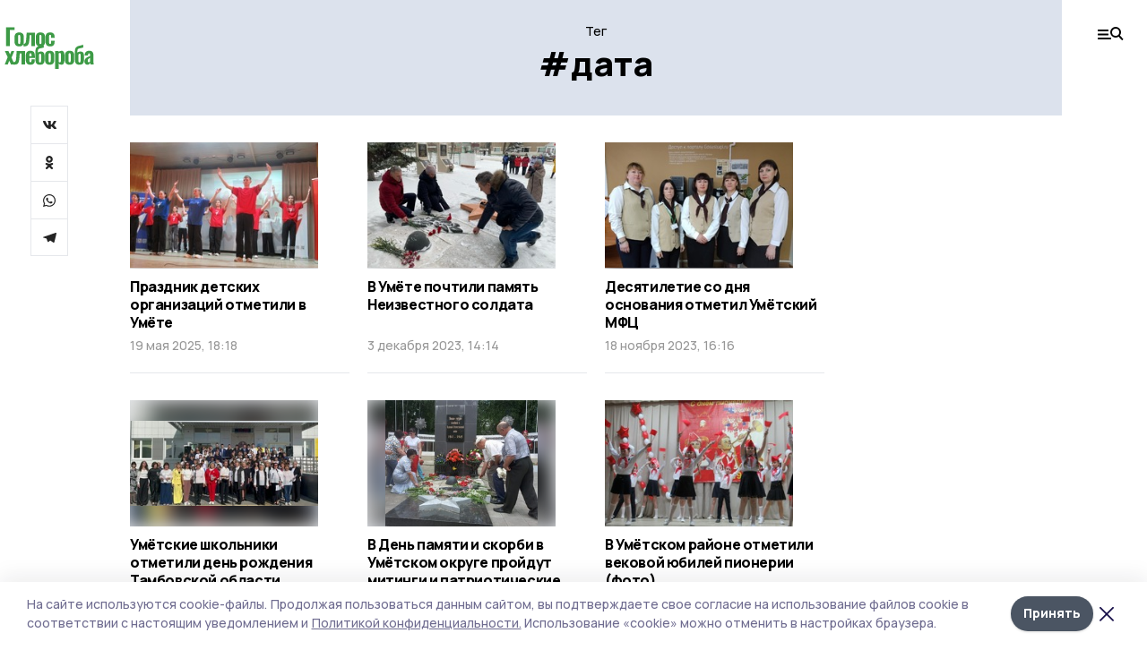

--- FILE ---
content_type: text/html; charset=utf-8
request_url: https://gazetaumet.ru/tags/data
body_size: 26201
content:
<!doctype html>
<html data-n-head-ssr lang="ru" data-n-head="%7B%22lang%22:%7B%22ssr%22:%22ru%22%7D%7D">
  <head >
    <title>Тег «дата» | Голос хлебороба</title><meta data-n-head="ssr" charset="utf-8"><meta data-n-head="ssr" data-hid="og:url" property="og:url" content="https://gazetaumet.ru/tags/data"><meta data-n-head="ssr" data-hid="og:type" property="og:type" content="article"><meta data-n-head="ssr" name="viewport" content="width=1300"><meta data-n-head="ssr" name="yandex-verification" content="719b66bab0c8fd2b"><meta data-n-head="ssr" name="zen-verification" content=""><meta data-n-head="ssr" name="google-site-verification" content="s4sjQuE-AY_yaUE5L4sqh4Mxmz4MVaXKSMAxMC-VYZU"><meta data-n-head="ssr" data-hid="og:title" property="og:title" content="Тег «дата» | Голос хлебороба"><meta data-n-head="ssr" data-hid="og:description" property="og:description" content="Материалы по тегу  «дата»  на сайте Голос хлебороба"><meta data-n-head="ssr" data-hid="description" name="description" content="Материалы по тегу  «дата»  на сайте Голос хлебороба"><meta data-n-head="ssr" data-hid="keywords" name="keywords" content="новости,умет,дата,Голос хлебороба"><link data-n-head="ssr" rel="preconnect" href="https://fonts.gstatic.com"><link data-n-head="ssr" rel="stylesheet" href="https://fonts.googleapis.com/css2?family=Arimo:wght@400;700&amp;family=Inter:wght@400;700&amp;family=Manrope:wght@400;500;600;700;800&amp;family=Montserrat:wght@400;700&amp;display=swap"><link data-n-head="ssr" rel="icon" href="https://api.top68.ru/attachments/bec3db6f399cb9a524bc371a771770829384c699/store/18585f86dabb6c788231f18f9410c723c22aca641e59289824f980428cb5/favicon.ico"><link data-n-head="ssr" rel="stylesheet" href="https://fonts.googleapis.com/css2?family=Fira+Sans+Extra+Condensed:wght@800&amp;display=swap"><link data-n-head="ssr" rel="canonical" href="https://gazetaumet.ru/tags/data"><script data-n-head="ssr" src="https://yastatic.net/pcode/adfox/loader.js" crossorigin="anonymous"></script><script data-n-head="ssr" type="application/ld+json">{
              "@context": "https://schema.org",
              "@type": "Organization",
              "name": "Голос хлебороба",
              "url": "https://gazetaumet.ru",
              "logo": {
                "@type": "ImageObject",
                "url": "https://api.top68.ru/attachments/db3f6dcb392736131e7d1419c016c9671480af89/store/cb09e4d0c8c67a964a2fc84a66f8a8de7f428544288885103ccc921dd4f5/goloskhleboroba_d.svg"
              }
          }</script><script data-n-head="ssr" type="text/javascript" src="https://vk.com/js/api/openapi.js?168"></script><link rel="preload" href="/_nuxt/2eeaf0c.js" as="script"><link rel="preload" href="/_nuxt/b02d1a6.js" as="script"><link rel="preload" href="/_nuxt/c25e4f1.js" as="script"><link rel="preload" href="/_nuxt/c16a920.js" as="script"><link rel="preload" href="/_nuxt/78cd59f.js" as="script"><style data-vue-ssr-id="54b08540:0 37e98faf:0 53f61d5f:0 5d3964c8:0 527dd3f5:0 164f9dfa:0 0bc78b3e:0 48139846:0 f222a4c6:0 423c4245:0 90d349b0:0 8033b68e:0 cbba6ba4:0 511952ee:0 533f10fc:0 da892aca:0 8d630b32:0">/*! tailwindcss v2.1.2 | MIT License | https://tailwindcss.com*//*! modern-normalize v1.1.0 | MIT License | https://github.com/sindresorhus/modern-normalize */

/*
Document
========
*/

/**
Use a better box model (opinionated).
*/

*,
::before,
::after {
	box-sizing: border-box;
}

/**
Use a more readable tab size (opinionated).
*/

html {
	-moz-tab-size: 4;
	-o-tab-size: 4;
	   tab-size: 4;
}

/**
1. Correct the line height in all browsers.
2. Prevent adjustments of font size after orientation changes in iOS.
*/

html {
	line-height: 1.15; /* 1 */
	-webkit-text-size-adjust: 100%; /* 2 */
}

/*
Sections
========
*/

/**
Remove the margin in all browsers.
*/

body {
	margin: 0;
}

/**
Improve consistency of default fonts in all browsers. (https://github.com/sindresorhus/modern-normalize/issues/3)
*/

body {
	font-family:
		system-ui,
		-apple-system, /* Firefox supports this but not yet `system-ui` */
		'Segoe UI',
		Roboto,
		Helvetica,
		Arial,
		sans-serif,
		'Apple Color Emoji',
		'Segoe UI Emoji';
}

/*
Grouping content
================
*/

/**
1. Add the correct height in Firefox.
2. Correct the inheritance of border color in Firefox. (https://bugzilla.mozilla.org/show_bug.cgi?id=190655)
*/

hr {
	height: 0; /* 1 */
	color: inherit; /* 2 */
}

/*
Text-level semantics
====================
*/

/**
Add the correct text decoration in Chrome, Edge, and Safari.
*/

abbr[title] {
	-webkit-text-decoration: underline dotted;
	        text-decoration: underline dotted;
}

/**
Add the correct font weight in Edge and Safari.
*/

b,
strong {
	font-weight: bolder;
}

/**
1. Improve consistency of default fonts in all browsers. (https://github.com/sindresorhus/modern-normalize/issues/3)
2. Correct the odd 'em' font sizing in all browsers.
*/

code,
kbd,
samp,
pre {
	font-family:
		ui-monospace,
		SFMono-Regular,
		Consolas,
		'Liberation Mono',
		Menlo,
		monospace; /* 1 */
	font-size: 1em; /* 2 */
}

/**
Add the correct font size in all browsers.
*/

small {
	font-size: 80%;
}

/**
Prevent 'sub' and 'sup' elements from affecting the line height in all browsers.
*/

sub,
sup {
	font-size: 75%;
	line-height: 0;
	position: relative;
	vertical-align: baseline;
}

sub {
	bottom: -0.25em;
}

sup {
	top: -0.5em;
}

/*
Tabular data
============
*/

/**
1. Remove text indentation from table contents in Chrome and Safari. (https://bugs.chromium.org/p/chromium/issues/detail?id=999088, https://bugs.webkit.org/show_bug.cgi?id=201297)
2. Correct table border color inheritance in all Chrome and Safari. (https://bugs.chromium.org/p/chromium/issues/detail?id=935729, https://bugs.webkit.org/show_bug.cgi?id=195016)
*/

table {
	text-indent: 0; /* 1 */
	border-color: inherit; /* 2 */
}

/*
Forms
=====
*/

/**
1. Change the font styles in all browsers.
2. Remove the margin in Firefox and Safari.
*/

button,
input,
optgroup,
select,
textarea {
	font-family: inherit; /* 1 */
	font-size: 100%; /* 1 */
	line-height: 1.15; /* 1 */
	margin: 0; /* 2 */
}

/**
Remove the inheritance of text transform in Edge and Firefox.
1. Remove the inheritance of text transform in Firefox.
*/

button,
select { /* 1 */
	text-transform: none;
}

/**
Correct the inability to style clickable types in iOS and Safari.
*/

button,
[type='button'],
[type='reset'],
[type='submit'] {
	-webkit-appearance: button;
}

/**
Remove the inner border and padding in Firefox.
*/

::-moz-focus-inner {
	border-style: none;
	padding: 0;
}

/**
Restore the focus styles unset by the previous rule.
*/

:-moz-focusring {
	outline: 1px dotted ButtonText;
}

/**
Remove the additional ':invalid' styles in Firefox.
See: https://github.com/mozilla/gecko-dev/blob/2f9eacd9d3d995c937b4251a5557d95d494c9be1/layout/style/res/forms.css#L728-L737
*/

:-moz-ui-invalid {
	box-shadow: none;
}

/**
Remove the padding so developers are not caught out when they zero out 'fieldset' elements in all browsers.
*/

legend {
	padding: 0;
}

/**
Add the correct vertical alignment in Chrome and Firefox.
*/

progress {
	vertical-align: baseline;
}

/**
Correct the cursor style of increment and decrement buttons in Safari.
*/

::-webkit-inner-spin-button,
::-webkit-outer-spin-button {
	height: auto;
}

/**
1. Correct the odd appearance in Chrome and Safari.
2. Correct the outline style in Safari.
*/

[type='search'] {
	-webkit-appearance: textfield; /* 1 */
	outline-offset: -2px; /* 2 */
}

/**
Remove the inner padding in Chrome and Safari on macOS.
*/

::-webkit-search-decoration {
	-webkit-appearance: none;
}

/**
1. Correct the inability to style clickable types in iOS and Safari.
2. Change font properties to 'inherit' in Safari.
*/

::-webkit-file-upload-button {
	-webkit-appearance: button; /* 1 */
	font: inherit; /* 2 */
}

/*
Interactive
===========
*/

/*
Add the correct display in Chrome and Safari.
*/

summary {
	display: list-item;
}/**
 * Manually forked from SUIT CSS Base: https://github.com/suitcss/base
 * A thin layer on top of normalize.css that provides a starting point more
 * suitable for web applications.
 */

/**
 * Removes the default spacing and border for appropriate elements.
 */

blockquote,
dl,
dd,
h1,
h2,
h3,
h4,
h5,
h6,
hr,
figure,
p,
pre {
  margin: 0;
}

button {
  background-color: transparent;
  background-image: none;
}

/**
 * Work around a Firefox/IE bug where the transparent `button` background
 * results in a loss of the default `button` focus styles.
 */

button:focus {
  outline: 1px dotted;
  outline: 5px auto -webkit-focus-ring-color;
}

fieldset {
  margin: 0;
  padding: 0;
}

ol,
ul {
  list-style: none;
  margin: 0;
  padding: 0;
}

/**
 * Tailwind custom reset styles
 */

/**
 * 1. Use the user's configured `sans` font-family (with Tailwind's default
 *    sans-serif font stack as a fallback) as a sane default.
 * 2. Use Tailwind's default "normal" line-height so the user isn't forced
 *    to override it to ensure consistency even when using the default theme.
 */

html {
  font-family: Manrope, sans-serif; /* 1 */
  line-height: 1.5; /* 2 */
}


/**
 * Inherit font-family and line-height from `html` so users can set them as
 * a class directly on the `html` element.
 */

body {
  font-family: inherit;
  line-height: inherit;
}

/**
 * 1. Prevent padding and border from affecting element width.
 *
 *    We used to set this in the html element and inherit from
 *    the parent element for everything else. This caused issues
 *    in shadow-dom-enhanced elements like <details> where the content
 *    is wrapped by a div with box-sizing set to `content-box`.
 *
 *    https://github.com/mozdevs/cssremedy/issues/4
 *
 *
 * 2. Allow adding a border to an element by just adding a border-width.
 *
 *    By default, the way the browser specifies that an element should have no
 *    border is by setting it's border-style to `none` in the user-agent
 *    stylesheet.
 *
 *    In order to easily add borders to elements by just setting the `border-width`
 *    property, we change the default border-style for all elements to `solid`, and
 *    use border-width to hide them instead. This way our `border` utilities only
 *    need to set the `border-width` property instead of the entire `border`
 *    shorthand, making our border utilities much more straightforward to compose.
 *
 *    https://github.com/tailwindcss/tailwindcss/pull/116
 */

*,
::before,
::after {
  box-sizing: border-box; /* 1 */
  border-width: 0; /* 2 */
  border-style: solid; /* 2 */
  border-color: #e5e7eb; /* 2 */
}

/*
 * Ensure horizontal rules are visible by default
 */

hr {
  border-top-width: 1px;
}

/**
 * Undo the `border-style: none` reset that Normalize applies to images so that
 * our `border-{width}` utilities have the expected effect.
 *
 * The Normalize reset is unnecessary for us since we default the border-width
 * to 0 on all elements.
 *
 * https://github.com/tailwindcss/tailwindcss/issues/362
 */

img {
  border-style: solid;
}

textarea {
  resize: vertical;
}

input::-moz-placeholder, textarea::-moz-placeholder {
  opacity: 1;
  color: #9ca3af;
}

input:-ms-input-placeholder, textarea:-ms-input-placeholder {
  opacity: 1;
  color: #9ca3af;
}

input::placeholder,
textarea::placeholder {
  opacity: 1;
  color: #9ca3af;
}

button,
[role="button"] {
  cursor: pointer;
}

table {
  border-collapse: collapse;
}

h1,
h2,
h3,
h4,
h5,
h6 {
  font-size: inherit;
  font-weight: inherit;
}

/**
 * Reset links to optimize for opt-in styling instead of
 * opt-out.
 */

a {
  color: inherit;
  text-decoration: inherit;
}

/**
 * Reset form element properties that are easy to forget to
 * style explicitly so you don't inadvertently introduce
 * styles that deviate from your design system. These styles
 * supplement a partial reset that is already applied by
 * normalize.css.
 */

button,
input,
optgroup,
select,
textarea {
  padding: 0;
  line-height: inherit;
  color: inherit;
}

/**
 * Use the configured 'mono' font family for elements that
 * are expected to be rendered with a monospace font, falling
 * back to the system monospace stack if there is no configured
 * 'mono' font family.
 */

pre,
code,
kbd,
samp {
  font-family: ui-monospace, SFMono-Regular, Menlo, Monaco, Consolas, "Liberation Mono", "Courier New", monospace;
}

/**
 * Make replaced elements `display: block` by default as that's
 * the behavior you want almost all of the time. Inspired by
 * CSS Remedy, with `svg` added as well.
 *
 * https://github.com/mozdevs/cssremedy/issues/14
 */

img,
svg,
video,
canvas,
audio,
iframe,
embed,
object {
  display: block;
  vertical-align: middle;
}

/**
 * Constrain images and videos to the parent width and preserve
 * their intrinsic aspect ratio.
 *
 * https://github.com/mozdevs/cssremedy/issues/14
 */

img,
video {
  max-width: 100%;
  height: auto;
}*{--tw-shadow:0 0 #0000;--tw-ring-inset:var(--tw-empty,/*!*/ /*!*/);--tw-ring-offset-width:0px;--tw-ring-offset-color:#fff;--tw-ring-color:rgba(59, 130, 246, 0.5);--tw-ring-offset-shadow:0 0 #0000;--tw-ring-shadow:0 0 #0000;}.pointer-events-none{pointer-events:none;}.relative{position:relative;}.absolute{position:absolute;}.sticky{position:sticky;}.static{position:static;}.fixed{position:fixed;}.left-0{left:0px;}.top-0{top:0px;}.top-4{top:1rem;}.right-2{right:0.5rem;}.right-4{right:1rem;}.bottom-0{bottom:0px;}.right-8{right:2rem;}.left-auto{left:auto;}.right-0{right:0px;}.left-6{left:1.5rem;}.bottom-6{bottom:1.5rem;}.-right-10{right:-2.5rem;}.-left-10{left:-2.5rem;}.top-14{top:3.5rem;}.top-2{top:0.5rem;}.right-5{right:1.25rem;}.bottom-5{bottom:1.25rem;}.left-2{left:0.5rem;}.bottom-2{bottom:0.5rem;}.-right-6{right:-1.5rem;}.-left-6{left:-1.5rem;}.left-4{left:1rem;}.bottom-4{bottom:1rem;}.right-6{right:1.5rem;}.bottom-8{bottom:2rem;}.top-6{top:1.5rem;}.top-3{top:0.75rem;}.z-50{z-index:50;}.z-10{z-index:10;}.m-4{margin:1rem;}.m-5{margin:1.25rem;}.m-0{margin:0px;}.m-6{margin:1.5rem;}.m-10{margin:2.5rem;}.my-6{margin-top:1.5rem;margin-bottom:1.5rem;}.mx-auto{margin-left:auto;margin-right:auto;}.mx-9{margin-left:2.25rem;margin-right:2.25rem;}.-mx-4{margin-left:-1rem;margin-right:-1rem;}.my-4{margin-top:1rem;margin-bottom:1rem;}.my-2{margin-top:0.5rem;margin-bottom:0.5rem;}.my-0{margin-top:0px;margin-bottom:0px;}.my-8{margin-top:2rem;margin-bottom:2rem;}.mx-5{margin-left:1.25rem;margin-right:1.25rem;}.-mx-8{margin-left:-2rem;margin-right:-2rem;}.mx-4{margin-left:1rem;margin-right:1rem;}.mx-0{margin-left:0px;margin-right:0px;}.mx-3{margin-left:0.75rem;margin-right:0.75rem;}.my-5{margin-top:1.25rem;margin-bottom:1.25rem;}.my-12{margin-top:3rem;margin-bottom:3rem;}.mx-14{margin-left:3.5rem;margin-right:3.5rem;}.-mx-6{margin-left:-1.5rem;margin-right:-1.5rem;}.-mx-11{margin-left:-2.75rem;margin-right:-2.75rem;}.mr-2{margin-right:0.5rem;}.mb-3{margin-bottom:0.75rem;}.mb-2{margin-bottom:0.5rem;}.mt-2{margin-top:0.5rem;}.mb-6{margin-bottom:1.5rem;}.mt-20{margin-top:5rem;}.mb-5{margin-bottom:1.25rem;}.mb-0{margin-bottom:0px;}.mr-4{margin-right:1rem;}.mb-1{margin-bottom:0.25rem;}.mb-10{margin-bottom:2.5rem;}.mb-12{margin-bottom:3rem;}.mr-3{margin-right:0.75rem;}.ml-auto{margin-left:auto;}.-mt-1{margin-top:-0.25rem;}.mr-10{margin-right:2.5rem;}.mb-4{margin-bottom:1rem;}.mb-8{margin-bottom:2rem;}.mt-1{margin-top:0.25rem;}.mt-4{margin-top:1rem;}.mt-6{margin-top:1.5rem;}.mr-5{margin-right:1.25rem;}.mt-8{margin-top:2rem;}.-mr-4{margin-right:-1rem;}.mr-0{margin-right:0px;}.mr-9{margin-right:2.25rem;}.mr-16{margin-right:4rem;}.mt-10{margin-top:2.5rem;}.mr-1{margin-right:0.25rem;}.mr-6{margin-right:1.5rem;}.mt-5{margin-top:1.25rem;}.mt-3{margin-top:0.75rem;}.-mt-6{margin-top:-1.5rem;}.mr-8{margin-right:2rem;}.mb-7{margin-bottom:1.75rem;}.mt-0{margin-top:0px;}.ml-4{margin-left:1rem;}.mb-9{margin-bottom:2.25rem;}.ml-5{margin-left:1.25rem;}.mr-12{margin-right:3rem;}.mr-14{margin-right:3.5rem;}.ml-0{margin-left:0px;}.mt-16{margin-top:4rem;}.ml-10{margin-left:2.5rem;}.ml-12{margin-left:3rem;}.-ml-4{margin-left:-1rem;}.block{display:block;}.inline-block{display:inline-block;}.flex{display:flex;}.table{display:table;}.\!table{display:table !important;}.grid{display:grid;}.hidden{display:none;}.h-0{height:0px;}.h-full{height:100%;}.h-auto{height:auto;}.h-12{height:3rem;}.h-screen{height:100vh;}.w-full{width:100%;}.w-auto{width:auto;}.w-16{width:4rem;}.w-1\/4{width:25%;}.w-3\/4{width:75%;}.w-1\/2{width:50%;}.min-w-full{min-width:100%;}.max-w-full{max-width:100%;}.flex-shrink-0{flex-shrink:0;}.flex-grow-0{flex-grow:0;}.border-collapse{border-collapse:collapse;}.transform{--tw-translate-x:0;--tw-translate-y:0;--tw-rotate:0;--tw-skew-x:0;--tw-skew-y:0;--tw-scale-x:1;--tw-scale-y:1;transform:translateX(var(--tw-translate-x)) translateY(var(--tw-translate-y)) rotate(var(--tw-rotate)) skewX(var(--tw-skew-x)) skewY(var(--tw-skew-y)) scaleX(var(--tw-scale-x)) scaleY(var(--tw-scale-y));}.cursor-pointer{cursor:pointer;}.appearance-none{-webkit-appearance:none;-moz-appearance:none;appearance:none;}.grid-cols-3{grid-template-columns:repeat(3, minmax(0, 1fr));}.grid-cols-1{grid-template-columns:repeat(1, minmax(0, 1fr));}.grid-cols-2{grid-template-columns:repeat(2, minmax(0, 1fr));}.grid-cols-4{grid-template-columns:repeat(4, minmax(0, 1fr));}.flex-col{flex-direction:column;}.flex-wrap{flex-wrap:wrap;}.flex-nowrap{flex-wrap:nowrap;}.items-center{align-items:center;}.items-end{align-items:flex-end;}.justify-between{justify-content:space-between;}.justify-center{justify-content:center;}.justify-end{justify-content:flex-end;}.gap-3{gap:0.75rem;}.gap-10{gap:2.5rem;}.gap-5{gap:1.25rem;}.gap-6{gap:1.5rem;}.gap-14{gap:3.5rem;}.gap-4{gap:1rem;}.gap-2{gap:0.5rem;}.gap-16{gap:4rem;}.gap-9{gap:2.25rem;}.gap-8{gap:2rem;}.gap-12{gap:3rem;}.gap-1{gap:0.25rem;}.gap-7{gap:1.75rem;}.overflow-hidden{overflow:hidden;}.overflow-auto{overflow:auto;}.overflow-visible{overflow:visible;}.whitespace-nowrap{white-space:nowrap;}.break-all{word-break:break-all;}.rounded-none{border-radius:0px;}.rounded-full{border-radius:9999px;}.rounded{border-radius:0.25rem;}.rounded-lg{border-radius:0.5rem;}.rounded-2xl{border-radius:1rem;}.rounded-3xl{border-radius:1.5rem;}.border{border-width:1px;}.border-4{border-width:4px;}.border-b{border-bottom-width:1px;}.border-t{border-top-width:1px;}.border-none{border-style:none;}.border-dashed{border-style:dashed;}.border-black{--tw-border-opacity:1;border-color:rgba(0, 0, 0, var(--tw-border-opacity));}.border-blue-500{--tw-border-opacity:1;border-color:rgba(59, 130, 246, var(--tw-border-opacity));}.bg-gray-200{--tw-bg-opacity:1;background-color:rgba(229, 231, 235, var(--tw-bg-opacity));}.bg-white{--tw-bg-opacity:1;background-color:rgba(255, 255, 255, var(--tw-bg-opacity));}.bg-gray-100{--tw-bg-opacity:1;background-color:rgba(243, 244, 246, var(--tw-bg-opacity));}.bg-black{--tw-bg-opacity:1;background-color:rgba(0, 0, 0, var(--tw-bg-opacity));}.bg-gray-600{--tw-bg-opacity:1;background-color:rgba(75, 85, 99, var(--tw-bg-opacity));}.bg-gray-50{--tw-bg-opacity:1;background-color:rgba(249, 250, 251, var(--tw-bg-opacity));}.bg-transparent{background-color:transparent;}.bg-cover{background-size:cover;}.bg-center{background-position:center;}.bg-top{background-position:top;}.bg-no-repeat{background-repeat:no-repeat;}.object-contain{-o-object-fit:contain;object-fit:contain;}.object-cover{-o-object-fit:cover;object-fit:cover;}.object-center{-o-object-position:center;object-position:center;}.p-6{padding:1.5rem;}.p-4{padding:1rem;}.p-2{padding:0.5rem;}.p-3{padding:0.75rem;}.p-8{padding:2rem;}.p-0{padding:0px;}.p-5{padding:1.25rem;}.p-11{padding:2.75rem;}.py-5{padding-top:1.25rem;padding-bottom:1.25rem;}.px-0{padding-left:0px;padding-right:0px;}.px-4{padding-left:1rem;padding-right:1rem;}.py-1{padding-top:0.25rem;padding-bottom:0.25rem;}.px-20{padding-left:5rem;padding-right:5rem;}.px-5{padding-left:1.25rem;padding-right:1.25rem;}.py-4{padding-top:1rem;padding-bottom:1rem;}.px-6{padding-left:1.5rem;padding-right:1.5rem;}.py-3{padding-top:0.75rem;padding-bottom:0.75rem;}.py-6{padding-top:1.5rem;padding-bottom:1.5rem;}.px-2{padding-left:0.5rem;padding-right:0.5rem;}.py-2{padding-top:0.5rem;padding-bottom:0.5rem;}.px-3{padding-left:0.75rem;padding-right:0.75rem;}.px-8{padding-left:2rem;padding-right:2rem;}.px-7{padding-left:1.75rem;padding-right:1.75rem;}.px-12{padding-left:3rem;padding-right:3rem;}.pt-2{padding-top:0.5rem;}.pb-3{padding-bottom:0.75rem;}.pt-3{padding-top:0.75rem;}.pb-5{padding-bottom:1.25rem;}.pb-6{padding-bottom:1.5rem;}.pt-4{padding-top:1rem;}.pb-2{padding-bottom:0.5rem;}.pt-6{padding-top:1.5rem;}.pl-4{padding-left:1rem;}.pb-12{padding-bottom:3rem;}.pl-12{padding-left:3rem;}.pr-4{padding-right:1rem;}.pb-1{padding-bottom:0.25rem;}.pb-0{padding-bottom:0px;}.pb-7{padding-bottom:1.75rem;}.pb-4{padding-bottom:1rem;}.pr-6{padding-right:1.5rem;}.pb-8{padding-bottom:2rem;}.pt-5{padding-top:1.25rem;}.pt-0{padding-top:0px;}.pb-10{padding-bottom:2.5rem;}.pt-8{padding-top:2rem;}.pl-8{padding-left:2rem;}.pt-1{padding-top:0.25rem;}.pl-3{padding-left:0.75rem;}.pl-6{padding-left:1.5rem;}.text-center{text-align:center;}.text-left{text-align:left;}.font-sans{font-family:Manrope, sans-serif;}.font-serif{font-family:ui-serif, Georgia, Cambria, "Times New Roman", Times, serif;}.text-xs{font-size:11px;}.text-base{font-size:14px;}.text-2xl{font-size:22px;}.text-lg{font-size:16px;}.text-3xl{font-size:28px;}.text-xl{font-size:18px;}.text-sm{font-size:12px;}.text-4xl{font-size:38px;}.font-bold{font-weight:800;}.font-semibold{font-weight:600;}.font-medium{font-weight:500;}.font-normal{font-weight:500;}.leading-tight{line-height:1.16;}.leading-none{line-height:1;}.leading-relaxed{line-height:1.55;}.leading-6{line-height:1.5rem;}.leading-normal{line-height:1.29;}.tracking-tight{letter-spacing:-0.025em;}.text-black{--tw-text-opacity:1;color:rgba(0, 0, 0, var(--tw-text-opacity));}.text-white{--tw-text-opacity:1;color:rgba(255, 255, 255, var(--tw-text-opacity));}.text-blue-500{--tw-text-opacity:1;color:rgba(59, 130, 246, var(--tw-text-opacity));}.text-gray-600{--tw-text-opacity:1;color:rgba(75, 85, 99, var(--tw-text-opacity));}.underline{text-decoration:underline;}.placeholder-black::-moz-placeholder{--tw-placeholder-opacity:1;color:rgba(0, 0, 0, var(--tw-placeholder-opacity));}.placeholder-black:-ms-input-placeholder{--tw-placeholder-opacity:1;color:rgba(0, 0, 0, var(--tw-placeholder-opacity));}.placeholder-black::placeholder{--tw-placeholder-opacity:1;color:rgba(0, 0, 0, var(--tw-placeholder-opacity));}.opacity-40{opacity:0.4;}.opacity-25{opacity:0.25;}.opacity-100{opacity:1;}.opacity-50{opacity:0.5;}.opacity-0{opacity:0;}.opacity-60{opacity:0.6;}.opacity-90{opacity:0.9;}.opacity-70{opacity:0.7;}.opacity-30{opacity:0.3;}.shadow-none{--tw-shadow:0 0 #0000;box-shadow:var(--tw-ring-offset-shadow, 0 0 #0000), var(--tw-ring-shadow, 0 0 #0000), var(--tw-shadow);}.shadow{--tw-shadow:0 1px 3px 0 rgba(0, 0, 0, 0.1), 0 1px 2px 0 rgba(0, 0, 0, 0.06);box-shadow:var(--tw-ring-offset-shadow, 0 0 #0000), var(--tw-ring-shadow, 0 0 #0000), var(--tw-shadow);}.shadow-xl{--tw-shadow:0 20px 25px -5px rgba(0, 0, 0, 0.1), 0 10px 10px -5px rgba(0, 0, 0, 0.04);box-shadow:var(--tw-ring-offset-shadow, 0 0 #0000), var(--tw-ring-shadow, 0 0 #0000), var(--tw-shadow);}.shadow-2xl{--tw-shadow:0 25px 50px -12px rgba(0, 0, 0, 0.25);box-shadow:var(--tw-ring-offset-shadow, 0 0 #0000), var(--tw-ring-shadow, 0 0 #0000), var(--tw-shadow);}.outline-none{outline:2px solid transparent;outline-offset:2px;}.filter{--tw-blur:var(--tw-empty,/*!*/ /*!*/);--tw-brightness:var(--tw-empty,/*!*/ /*!*/);--tw-contrast:var(--tw-empty,/*!*/ /*!*/);--tw-grayscale:var(--tw-empty,/*!*/ /*!*/);--tw-hue-rotate:var(--tw-empty,/*!*/ /*!*/);--tw-invert:var(--tw-empty,/*!*/ /*!*/);--tw-saturate:var(--tw-empty,/*!*/ /*!*/);--tw-sepia:var(--tw-empty,/*!*/ /*!*/);--tw-drop-shadow:var(--tw-empty,/*!*/ /*!*/);filter:var(--tw-blur) var(--tw-brightness) var(--tw-contrast) var(--tw-grayscale) var(--tw-hue-rotate) var(--tw-invert) var(--tw-saturate) var(--tw-sepia) var(--tw-drop-shadow);}.blur{--tw-blur:blur(8px);}.transition{transition-property:background-color, border-color, color, fill, stroke, opacity, box-shadow, transform, filter, -webkit-backdrop-filter;transition-property:background-color, border-color, color, fill, stroke, opacity, box-shadow, transform, filter, backdrop-filter;transition-property:background-color, border-color, color, fill, stroke, opacity, box-shadow, transform, filter, backdrop-filter, -webkit-backdrop-filter;transition-timing-function:cubic-bezier(0.4, 0, 0.2, 1);transition-duration:150ms;}.transition-opacity{transition-property:opacity;transition-timing-function:cubic-bezier(0.4, 0, 0.2, 1);transition-duration:150ms;}.duration-300{transition-duration:300ms;}.duration-200{transition-duration:200ms;}.hover\:bg-gray-50:hover{--tw-bg-opacity:1;background-color:rgba(249, 250, 251, var(--tw-bg-opacity));}.hover\:bg-white:hover{--tw-bg-opacity:1;background-color:rgba(255, 255, 255, var(--tw-bg-opacity));}.hover\:underline:hover{text-decoration:underline;}.hover\:opacity-80:hover{opacity:0.8;}.hover\:opacity-100:hover{opacity:1;}
.bg-img{position:relative;height:0px;--tw-bg-opacity:1;background-color:rgba(229, 231, 235, var(--tw-bg-opacity));background-size:cover;padding-bottom:67%}.bg-img img{position:absolute;height:100%;width:100%;-o-object-fit:cover;object-fit:cover}.cm-button{cursor:pointer;padding:0.75rem;font-weight:800;--tw-text-opacity:1;color:rgba(255, 255, 255, var(--tw-text-opacity));background:#6a95bc}.cm-button.__lg{padding-left:1.5rem;font-size:20px}.cm-title{margin-bottom:0.5rem;font-weight:800;letter-spacing:-0.025em;font-size:20px}.cm-subtitle{margin-bottom:0.75rem;font-weight:800;letter-spacing:-0.025em;font-size:20px}.cm-lead{margin-bottom:1rem;font-size:16px;letter-spacing:-0.025em}.cm-meta{margin-bottom:1rem}.cm-meta a, .cm-meta span{margin-right:0.75rem}.cm-meta a:last-child, .cm-meta span:last-child{opacity:0.5}body:not(.desktop) .mobile-cols{display:grid;gap:0.5rem;grid-template-columns:28px 1fr}body.desktop .cm-title{margin-bottom:1.25rem;font-size:38px;line-height:1.16}body.desktop .cm-subtitle{font-size:28px}body.desktop .cm-lead{margin-bottom:2rem;font-size:22px}body.desktop .cm-button.__lg{padding-left:1.75rem;font-size:28px}body.desktop div.cols.section{display:grid;grid-template-columns:775px 240px;gap:25px}body.desktop div.cols.section.mb-0{margin-bottom:0px}body.desktop section.cols{display:grid;grid-template-columns:775px 240px;gap:25px}body.desktop section.cols.mb-0{margin-bottom:0px}.f-label{margin-bottom:1.5rem;display:block}.f-title{margin-bottom:0.5rem;font-size:16px;font-weight:400}.f-input{display:block;width:100%;-webkit-appearance:none;-moz-appearance:none;appearance:none;border-radius:0px;padding-left:1.25rem;padding-right:1.25rem;padding-top:1rem;padding-bottom:1rem;font-size:16px;background:#eeeef1;font-weight:700}.f-input[type=email]{color:#5681a8}select.f-input{background:#eeeef1 calc(100% - 20px) 50% url([data-uri]) no-repeat}.f-checkbox, .f-radio{cursor:pointer;-webkit-appearance:none;-moz-appearance:none;appearance:none;border-radius:0px}.f-checkbox,.f-radio{width:20px;height:20px;flex:0 0 auto;background:url([data-uri])}.f-checkbox.__active,.f-checkbox:checked,.f-radio.__active,.f-radio:checked{background:url([data-uri])}.f-radio{background:url([data-uri])}.f-radio.__active,.f-radio:checked{background:url([data-uri])}.f-checkbox-label, .f-radio-label{margin-bottom:1.5rem;display:flex;align-items:center}.f-checkbox-title, .f-radio-title{margin-left:1rem;font-size:16px}body.desktop .f-title{margin-bottom:1rem;font-size:18px}body.desktop .f-checkbox-title, body.desktop .f-input, body.desktop .f-radio-title{font-size:18px}.fade-enter, .fade-leave-to{opacity:0}.fade-enter-active,.fade-leave-active{transition:opacity .2s ease}.fade-up-enter-active,.fade-up-leave-active{transition:all .35s}.fade-up-enter, .fade-up-leave-to{opacity:0}.fade-up-enter,.fade-up-leave-to{transform:translateY(-20px)}html{font-size:14px;font-weight:500;line-height:1.29;--block-width:700px;--active-color:#dce2ed}html.locked{overflow:hidden}ul{margin-left:2rem;list-style-type:disc}ol{margin-left:2rem;list-style-type:decimal}.container{padding-left:1rem;padding-right:1rem}iframe, img, video{max-width:100%}[lazy=error]{background-position:50%!important;background-size:60px!important;background-repeat:no-repeat!important}body.desktop .container{margin-left:auto;margin-right:auto;padding-left:0px;padding-right:0px;width:1220px}body.desktop [lazy=error]{background-size:80px!important}
.nuxt-progress{position:fixed;top:0;left:0;right:0;height:2px;width:0;opacity:1;transition:width .1s,opacity .4s;background-color:var(--active-color);z-index:999999}.nuxt-progress.nuxt-progress-notransition{transition:none}.nuxt-progress-failed{background-color:red}
.page[data-v-be8820c2]{min-height:100vh}.top-banner[data-v-be8820c2]{margin-left:auto;margin-right:auto;width:300px}body.desktop .top-banner[data-v-be8820c2]{width:1250px}body.desktop .page[data-v-be8820c2]{display:grid;grid-template-columns:50px 1040px 50px;gap:40px}body.desktop .page.__local[data-v-be8820c2]{grid-template-columns:100px 1040px 50px;width:1270px}body.desktop .page.__local .logo[data-v-be8820c2]{width:100%}body.desktop .logo-container[data-v-be8820c2], body.desktop .menu-trigger[data-v-be8820c2]{position:sticky}body.desktop .logo-container[data-v-be8820c2],body.desktop .menu-trigger[data-v-be8820c2]{top:30px;margin-top:30px}body.desktop .logo[data-v-be8820c2]{margin-left:auto;margin-right:auto;display:block;width:42px;margin-bottom:40px}
.bnr[data-v-79f9e22a]{margin-left:auto;margin-right:auto;width:300px}.bnr[data-v-79f9e22a]:not(:empty){margin-bottom:1rem}.bnr-container.mb-0 .bnr[data-v-79f9e22a]{margin-bottom:0}body.desktop .bnr[data-v-79f9e22a]{width:auto}
.lightning[data-v-92ba7552]{display:block;padding-top:0.5rem;padding-bottom:0.75rem;text-align:center;background:var(--active-color)}.rubric[data-v-92ba7552]{font-size:11px}.title[data-v-92ba7552]{margin-left:auto;margin-right:auto;font-weight:800;line-height:1.16;max-width:80%}body.desktop .lightning[data-v-92ba7552]{padding-top:0.75rem;padding-bottom:1.25rem}body.desktop .rubric[data-v-92ba7552]{font-size:14px}body.desktop .title[data-v-92ba7552]{font-size:22px;max-width:500px}
a[data-v-2a55e268]{display:inline-block}img[data-v-2a55e268]{width:28px}img.__local[data-v-2a55e268]{width:auto;max-height:50px}body.desktop img[data-v-2a55e268]{width:auto}body.desktop img.__local[data-v-2a55e268]{width:100%}
.share[data-v-4d069d78]{margin-left:auto;margin-right:auto;width:42px}a[data-v-4d069d78]{display:block;cursor:pointer;border-width:1px;background-position:center;background-repeat:no-repeat;border-bottom-width:0;height:42px}a[data-v-4d069d78]:last-child{border-bottom-width:1px}.vk[data-v-4d069d78]{background-image:url(/_nuxt/img/vk.a3fc87d.svg)}.fb[data-v-4d069d78]{background-image:url([data-uri])}.ok[data-v-4d069d78]{background-image:url(/_nuxt/img/ok.480e53f.svg)}.wa[data-v-4d069d78]{background-image:url(/_nuxt/img/wa.f2f254d.svg)}.tg[data-v-4d069d78]{background-image:url([data-uri])}.share.__dark a[data-v-4d069d78]{border-color:#828282}.share.__dark .vk[data-v-4d069d78]{background-image:url(/_nuxt/img/vk-white.dc41d20.svg)}.share.__dark .fb[data-v-4d069d78]{background-image:url([data-uri])}.share.__dark .ok[data-v-4d069d78]{background-image:url(/_nuxt/img/ok-white.c2036d3.svg)}.share.__dark .wa[data-v-4d069d78]{background-image:url(/_nuxt/img/wa-white.e567518.svg)}.share.__dark .tg[data-v-4d069d78]{background-image:url([data-uri])}.share.__top-matter-mobile[data-v-4d069d78]{width:32px}.share.__top-matter-mobile a[data-v-4d069d78]{height:36px}
body.desktop .h1[data-v-55b6a0ab]{margin-top:2.5rem}
.top[data-v-af3cb180]{text-align:center;background:var(--active-color);padding:26px 0 40px;margin-bottom:30px}.top.__red[data-v-af3cb180]{background:#eddcdf}.top.__blue[data-v-af3cb180]{background:#dce2ed}.top.__black[data-v-af3cb180]{--tw-text-opacity:1;color:rgba(255, 255, 255, var(--tw-text-opacity));background:#393939}.top.__image[data-v-af3cb180]{--tw-text-opacity:1;color:rgba(255, 255, 255, var(--tw-text-opacity))}.meta span[data-v-af3cb180]:not(:last-child):after{content:" • "}.title[data-v-af3cb180]{margin-left:auto;margin-right:auto;margin-top:0.5rem;font-size:38px;font-weight:800;line-height:1;width:610px}.text[data-v-af3cb180]{margin-left:auto;margin-right:auto;margin-top:1.5rem;font-size:16px;font-weight:600;width:500px}.text[data-v-af3cb180]:empty{display:none}.dd[data-v-af3cb180]{margin-left:auto;margin-right:auto;margin-top:2rem;max-width:775px}
body.desktop .matters[data-v-e1ad0c0a]{display:grid;grid-template-columns:repeat(3, minmax(0, 1fr));gap:30px 20px}
.item[data-v-632ba74c]{display:flex;flex-direction:column;justify-content:space-between;border-bottom-width:1px;padding-bottom:1.5rem}.img[data-v-632ba74c]{margin-bottom:0.75rem;width:210px}.title[data-v-632ba74c]{margin-bottom:0.5rem;font-size:16px;font-weight:800;letter-spacing:-0.025em}.title.__lg[data-v-632ba74c]{line-height:1.16;font-size:22px}.date[data-v-632ba74c]{opacity:0.4}.author[data-v-632ba74c]{margin-top:0.5rem;display:grid;gap:12px;grid-template-columns:48px 1fr}.author .avatar[data-v-632ba74c]{border-radius:9999px;--tw-bg-opacity:1;background-color:rgba(243, 244, 246, var(--tw-bg-opacity));height:48px}.author .name[data-v-632ba74c]{font-size:16px;font-weight:800}.author .job[data-v-632ba74c]{line-height:1.16}
.blur-img-container[data-v-1da254d6]{position:relative;height:0px;overflow:hidden;--tw-bg-opacity:1;background-color:rgba(229, 231, 235, var(--tw-bg-opacity));background-position:center;background-repeat:no-repeat;padding-bottom:67%;background-size:70px;background-image:url(/image-plug.svg)}.blur-img-blur[data-v-1da254d6]{position:absolute;left:0px;top:0px;height:100%;width:100%;background-size:cover;background-position:center;filter:blur(10px)}.blur-img-img[data-v-1da254d6]{position:absolute;left:0px;top:0px;height:100%;width:100%;-o-object-fit:contain;object-fit:contain;-o-object-position:center;object-position:center}
.component[data-v-5fd10323]{margin-top:1.5rem;margin-bottom:1.5rem;display:flex;height:3rem;align-items:center;justify-content:center}@keyframes rotate-data-v-5fd10323{0%{transform:rotate(0)}to{transform:rotate(1turn)}}.component span[data-v-5fd10323]{height:100%;width:4rem;background:no-repeat url(/_nuxt/img/loading.dd38236.svg) 50%/contain;animation:rotate-data-v-5fd10323 .8s infinite}
.no-results[data-v-ee8e452e]{margin-bottom:1.5rem;font-size:22px;font-weight:800;line-height:1;opacity:0.5}body.desktop .no-results[data-v-ee8e452e]{font-size:32px;width:540px}
.menu-trigger[data-v-56fec8e9]{cursor:pointer;--tw-bg-opacity:1;background-color:rgba(0, 0, 0, var(--tw-bg-opacity));width:29px;height:15px;-webkit-mask:url(/_nuxt/img/menu-trigger.cfeb88d.svg);mask:url(/_nuxt/img/menu-trigger.cfeb88d.svg)}.menu-trigger.__dark[data-v-56fec8e9]{--tw-bg-opacity:1;background-color:rgba(255, 255, 255, var(--tw-bg-opacity))}
.title[data-v-69711598]{margin-bottom:0.5rem;font-weight:800;font-size:20px}.footer[data-v-69711598]{--tw-text-opacity:1;color:rgba(255, 255, 255, var(--tw-text-opacity));background:#2e2e2e;padding:35px 30px 50px 50px}.cols[data-v-69711598]{display:grid;grid-template-columns:repeat(1, minmax(0, 1fr));gap:1.5rem;font-size:12px}.cols[data-v-69711598] p{margin-bottom:1rem}body.desktop .footer[data-v-69711598]{margin-left:auto;margin-right:auto;width:1040px;font-size:13px;font-family:Inter;padding:30px}body.desktop .cols[data-v-69711598]{gap:3.5rem}body.desktop .cols.__2[data-v-69711598]{grid-template-columns:repeat(2, minmax(0, 1fr))}body.desktop .cols.__3[data-v-69711598]{grid-template-columns:repeat(3, minmax(0, 1fr))}</style>
  </head>
  <body class="desktop" data-n-head="%7B%22class%22:%7B%22ssr%22:%22desktop%22%7D%7D">
    <div data-server-rendered="true" id="__nuxt"><!----><div id="__layout"><div data-v-be8820c2><div class="bnr-container top-banner mb-0" data-v-79f9e22a data-v-be8820c2><div title="1250_250_topline" class="adfox-bnr bnr" data-v-79f9e22a></div></div><!----><!----><!----><div class="page container __local" data-v-be8820c2><div data-v-be8820c2><div class="logo-container" data-v-be8820c2><a href="/" class="logo nuxt-link-active" data-v-2a55e268 data-v-be8820c2><img src="https://api.top68.ru/attachments/db3f6dcb392736131e7d1419c016c9671480af89/store/cb09e4d0c8c67a964a2fc84a66f8a8de7f428544288885103ccc921dd4f5/goloskhleboroba_d.svg" alt="Голос  хлебороба" class="__local" data-v-2a55e268></a><div class="share" data-v-4d069d78 data-v-be8820c2><a class="vk" data-v-4d069d78></a><a class="ok" data-v-4d069d78></a><a class="wa" data-v-4d069d78></a><a class="tg" data-v-4d069d78></a></div></div></div><div data-v-be8820c2><div data-v-55b6a0ab data-v-be8820c2><div class="top" data-v-af3cb180 data-v-55b6a0ab><div class="meta" data-v-af3cb180><span data-v-af3cb180>Тег</span><!----></div><h1 class="title" data-v-af3cb180>#дата</h1><div class="text" data-v-af3cb180></div><!----></div><section class="cols mobile-cols" data-v-55b6a0ab><!----><div data-v-55b6a0ab><div class="matters" data-v-e1ad0c0a data-v-55b6a0ab><a href="/news/society/2025-05-19/prazdnik-detskih-organizatsiy-otmetili-v-umyote-282075" target="_blank" class="item" data-v-632ba74c data-v-e1ad0c0a><div data-v-632ba74c><div class="img" data-v-632ba74c><div class="blur-img-container" data-v-1da254d6 data-v-632ba74c><div class="blur-img-blur" data-v-1da254d6></div><img alt="Первые Умётской агроинженерной школы" src="/plug-gray-img.svg" class="blur-img-img" data-v-1da254d6></div></div><div class="title" data-v-632ba74c>Праздник детских организаций отметили в Умёте</div></div><div data-v-632ba74c><div class="date" data-v-632ba74c>19 мая 2025, 18:18</div><!----></div></a><a href="/news/society/2023-12-03/v-umyote-pochtili-pamyat-neizvestnogo-soldata-213220" target="_blank" class="item" data-v-632ba74c data-v-e1ad0c0a><div data-v-632ba74c><div class="img" data-v-632ba74c><div class="blur-img-container" data-v-1da254d6 data-v-632ba74c><div class="blur-img-blur" data-v-1da254d6></div><img alt="В Умёте почтили память Неизвестного солдата" src="/plug-gray-img.svg" class="blur-img-img" data-v-1da254d6></div></div><div class="title" data-v-632ba74c>В Умёте почтили память Неизвестного солдата</div></div><div data-v-632ba74c><div class="date" data-v-632ba74c>3 декабря 2023, 14:14</div><!----></div></a><a href="/news/society/2023-11-18/desyatiletie-so-dnya-osnovaniya-otmetil-umyotskiy-mfts-211557" target="_blank" class="item" data-v-632ba74c data-v-e1ad0c0a><div data-v-632ba74c><div class="img" data-v-632ba74c><div class="blur-img-container" data-v-1da254d6 data-v-632ba74c><div class="blur-img-blur" data-v-1da254d6></div><img alt="Десятилетие со дня основания отметил Умётский МФЦ" src="/plug-gray-img.svg" class="blur-img-img" data-v-1da254d6></div></div><div class="title" data-v-632ba74c>Десятилетие со дня основания отметил Умётский МФЦ</div></div><div data-v-632ba74c><div class="date" data-v-632ba74c>18 ноября 2023, 16:16</div><!----></div></a><a href="/news/culture/2023-09-29/umyotskie-shkolniki-otmetili-den-rozhdeniya-tambovskoy-oblasti-205639" target="_blank" class="item" data-v-632ba74c data-v-e1ad0c0a><div data-v-632ba74c><div class="img" data-v-632ba74c><div class="blur-img-container" data-v-1da254d6 data-v-632ba74c><div class="blur-img-blur" data-v-1da254d6></div><img alt="Гимн в исполнении учителей и обучающихся Умётской школы" src="/plug-gray-img.svg" class="blur-img-img" data-v-1da254d6></div></div><div class="title" data-v-632ba74c>Умётские школьники отметили день рождения Тамбовской области </div></div><div data-v-632ba74c><div class="date" data-v-632ba74c>29 сентября 2023, 09:09</div><!----></div></a><a href="/news/society/2023-06-18/v-den-pamyati-i-skorbi-v-umyotskom-okruge-proydut-mitingi-i-patrioticheskie-aktsii-193093" target="_blank" class="item" data-v-632ba74c data-v-e1ad0c0a><div data-v-632ba74c><div class="img" data-v-632ba74c><div class="blur-img-container" data-v-1da254d6 data-v-632ba74c><div class="blur-img-blur" data-v-1da254d6></div><img alt="В День памяти и скорби в Умётском округе пройдут митинги и патриотические акции" src="/plug-gray-img.svg" class="blur-img-img" data-v-1da254d6></div></div><div class="title" data-v-632ba74c>В День памяти и скорби в Умётском округе пройдут митинги и патриотические акции</div></div><div data-v-632ba74c><div class="date" data-v-632ba74c>18 июня 2023, 09:09</div><!----></div></a><a href="/news/culture/2022-05-19/v-umyotskom-rayone-otmetili-vekovoy-yubiley-pionerii-foto-132976" target="_blank" class="item" data-v-632ba74c data-v-e1ad0c0a><div data-v-632ba74c><div class="img" data-v-632ba74c><div class="blur-img-container" data-v-1da254d6 data-v-632ba74c><div class="blur-img-blur" data-v-1da254d6></div><img alt="В Умётском районе отметили вековой юбилей пионерии (фото)" src="/plug-gray-img.svg" class="blur-img-img" data-v-1da254d6></div></div><div class="title" data-v-632ba74c>В Умётском районе отметили вековой юбилей пионерии (фото)</div></div><div data-v-632ba74c><div class="date" data-v-632ba74c>19 мая 2022, 18:58</div><!----></div></a></div></div><div data-v-55b6a0ab><div class="bnr-container" data-v-79f9e22a><div title="240_400_all" class="adfox-bnr bnr" data-v-79f9e22a></div></div><!----><!----></div></section><div class="component" style="display:none;" data-v-5fd10323 data-v-55b6a0ab><span data-v-5fd10323></span></div><div class="no-results" style="display:none;" data-v-ee8e452e data-v-55b6a0ab>По вашему запросу ничего не найдено, попробуйте задать новый запрос</div><div class="inf" data-v-55b6a0ab></div></div></div><div data-v-be8820c2><div class="menu-trigger menu-trigger" data-v-56fec8e9 data-v-be8820c2></div></div></div><div data-v-69711598 data-v-be8820c2><!----><div class="footer" data-v-69711598><div class="cols __2 __3" data-v-69711598><div data-v-69711598><div class="title" data-v-69711598>Голос  хлебороба</div><div data-v-69711598><p><a href="../news" target="_blank" rel="noopener">Новости</a></p>
<p><a title="Истории" href="articles" target="_blank" rel="noopener">Истории</a></p>
<p><a title="Карточки" href="cards" target="_blank" rel="noopener">Карточки</a></p>
<p><a title="Фотогалереи" href="galleries" target="_blank" rel="noopener">Фотогалереи</a><br /><br /><a title="Проекты" href="stories" target="_blank" rel="noopener">Проекты</a></p>
<p><a title="Новости компаний" href="company-news">Новости компаний</a></p>
<p><a title="Документы НПА" href="https://top68.ru/npa" target="_blank" rel="noopener">Документы НПА</a></p>
<p><a title="Объявления" href="ads" target="_blank" rel="noopener">Объявления</a></p>
<p><a title="Подписка на газету" href="https://top68.ru/magazines" target="_blank" rel="noopener">Подписка на газету</a></p></div></div><div data-v-69711598><p style="text-align: justify;"><strong>Учредитель и издатель: </strong>ООО&nbsp;&laquo;Издательский дом &laquo;Тамбов&raquo;</p>
<p style="text-align: justify;"><strong>Адрес редакции: </strong>392000, Тамбовская обл., г.Тамбов, ш. Моршанское, д.14а<br /><strong>Номер телефона редакции: </strong>8 (4752) 45-05-76<br /><strong>Электронная почта редакции: </strong><span style="display: inline !important; float: none;"><span class="js-extracted-address js-extracted-highlighted-address mail-Message-Map-Link" data-address="ул. Кооперативная, д. 70" data-address-query="улица кооперативная д. 70" data-ids="176203335420961193"><span class="mail-Message-Map-NoBreak"><span class="69ee942848d3186bjs-phone-number"><a href="mailto:golosnews@mail.ru">golosnews@mail.ru</a><br /></span></span></span></span><span style="display: inline !important; float: none;"><span class="js-extracted-address js-extracted-highlighted-address mail-Message-Map-Link" data-address="ул. Кооперативная, д. 70" data-address-query="улица кооперативная д. 70" data-ids="176203335420961193"><span class="mail-Message-Map-NoBreak"><span class="69ee942848d3186bjs-phone-number"><strong>Главный редактор:</strong> Самар О.А.</span></span></span></span></p>
<p style="text-align: justify;"><strong>Адрес для обращений и направления корреспонденции:<br /></strong><span style="display: inline !important; float: none;">Тамбовская область, Умётский район, р.п. Умёт, <span class="js-extracted-address js-extracted-highlighted-address mail-Message-Map-Link" data-address="ул. Кооперативная, д. 70" data-address-query="улица кооперативная д. 70" data-ids="176203335420961193">ул. Кооперативная, д. <span class="mail-Message-Map-NoBreak">70<br /></span></span></span><span style="display: inline !important; float: none;"><span class="js-extracted-address js-extracted-highlighted-address mail-Message-Map-Link" data-address="ул. Кооперативная, д. 70" data-address-query="улица кооперативная д. 70" data-ids="176203335420961193"><span class="mail-Message-Map-NoBreak"><span class="69ee942848d3186bjs-phone-number"><strong>Телефон:</strong> 8 (47559) 2-47-62</span></span></span></span></p>
<p style="text-align: justify;"><span style="display: inline !important; float: none;"><span class="js-extracted-address js-extracted-highlighted-address mail-Message-Map-Link" data-address="ул. Кооперативная, д. 70" data-address-query="улица кооперативная д. 70" data-ids="176203335420961193"><span class="mail-Message-Map-NoBreak"><span class="69ee942848d3186bjs-phone-number"><strong>Подать объявление, разместить рекламу, подписаться на газету:</strong><br /><strong>Телефон:</strong> 8 (900) 497-31-77</span></span></span></span></p>
<p style="text-align: justify;">Сетевое издание &laquo;Голос хлебороба 68&raquo; зарегистрировано Роскомнадзором. Запись в реестре зарегистрированных СМИ Эл № ФС77-81575 от 16 июля&nbsp; 2021 года.</p>
<p style="text-align: justify;">Знак информационной продукции 12+.</p></div><div data-v-69711598><p style="text-align: justify;"><a href="https://gazetaumet.ru/pages/privacy_policy" target="_blank" rel="noopener">Политика конфиденциальности</a></p>
<p style="text-align: justify;">Сайт содержит сервисы, использующие cookies. Продолжая пользоваться данным сайтом, вы подтверждаете свое согласие на использование файлов cookie в соответствии с настоящим уведомлением&nbsp; и Политикой&nbsp; конфиденциальности. Использование &laquo;cookie&raquo; можно отменить в настройках браузера.</p>
<p style="text-align: justify;"><span style="display: inline !important; float: none;"><span class="js-extracted-address js-extracted-highlighted-address mail-Message-Map-Link" data-address="ул. Кооперативная, д. 70" data-address-query="улица кооперативная д. 70" data-ids="176203335420961193"><span class="mail-Message-Map-NoBreak"><span class="69ee942848d3186bjs-phone-number">Все материалы сайта защищены законом об авторских правах. При полном или частичном цитировании материалов наличие активной гиперссылки на источник https://gazetaumet.ru и указание автора обязательно. Редакция не несет ответственности за достоверность информации в рекламных объявлениях. &nbsp; &nbsp; &nbsp;</span></span></span></span></p>
<p style="text-align: justify;">&nbsp;</p></div></div><a class="cursor-pointer" data-v-69711598>Обратная связь</a></div></div><!----></div></div></div><script>window.__NUXT__=(function(a,b,c,d,e,f,g,h,i,j,k,l,m,n,o,p,q,r,s,t,u,v,w,x,y,z,A,B,C,D,E,F,G,H,I,J,K,L,M,N,O,P,Q,R,S,T,U,V,W,X,Y,Z,_,$,aa,ab,ac,ad,ae,af,ag,ah,ai,aj,ak,al,am,an,ao,ap,aq,ar,as,at,au,av,aw,ax,ay,az,aA,aB,aC,aD,aE,aF,aG,aH,aI,aJ,aK,aL,aM,aN,aO,aP,aQ,aR,aS,aT,aU,aV,aW,aX,aY,aZ,a_,a$,ba,bb,bc,bd,be,bf,bg,bh,bi,bj,bk){return {layout:"default",data:[{tag:{title:"дата",slug:"data",path:V,meta_information:{title:"Тег «дата» | Голос хлебороба",description:"Материалы по тегу  «дата»  на сайте Голос хлебороба",keywords:"новости,умет,дата,Голос хлебороба"}},items:[{id:282075,title:"Праздник детских организаций отметили в Умёте",lead:"Торжественное мероприятие, посвящённое Дню детских общественных объединений и организаций состоялось в Умётском Доме культуры.",is_promo:e,show_authors:g,views_count:d,published_at:"2025-05-19T18:18:00.000+03:00",noindex_text:c,platform_id:j,lightning:e,registration_area:s,is_partners_matter:e,kind:k,kind_path:l,image:{author:W,source:c,description:"Первые Умётской агроинженерной школы",width:y,height:X,url:"https:\u002F\u002Fapi.top68.ru\u002Fattachments\u002F60c12d2f4126d8b1549c599ee7bc4b63ec128627\u002Fstore\u002Fcrop\u002F0\u002F29\u002F800\u002F533\u002F800\u002F533\u002F31\u002F374966abe69edc988fd45311bb47e2ad2092330265c0d632ea2cf20df1d4\u002F%D0%9F%D0%B5%D1%80%D0%B2%D1%8B%D0%B5+%D0%A3%D0%BC%D1%91%D1%82%D1%81%D0%BA%D0%BE%D0%B9+%D0%B0%D0%B3%D1%80%D0%BE%D0%B8%D0%BD%D0%B6%D0%B5%D0%BD%D0%B5%D1%80%D0%BD%D0%BE%D0%B9+%D1%88%D0%BA%D0%BE%D0%BB%D1%8B.JPG",apply_blackout:d},image_90:"https:\u002F\u002Fapi.top68.ru\u002Fattachments\u002F7163c3068ffcb8f17fb7df4bf3f94750714f33c4\u002Fstore\u002Fcrop\u002F0\u002F29\u002F800\u002F533\u002F90\u002F0\u002F31\u002F374966abe69edc988fd45311bb47e2ad2092330265c0d632ea2cf20df1d4\u002F%D0%9F%D0%B5%D1%80%D0%B2%D1%8B%D0%B5+%D0%A3%D0%BC%D1%91%D1%82%D1%81%D0%BA%D0%BE%D0%B9+%D0%B0%D0%B3%D1%80%D0%BE%D0%B8%D0%BD%D0%B6%D0%B5%D0%BD%D0%B5%D1%80%D0%BD%D0%BE%D0%B9+%D1%88%D0%BA%D0%BE%D0%BB%D1%8B.JPG",image_250:"https:\u002F\u002Fapi.top68.ru\u002Fattachments\u002F74d897f280b473394e6bcc32149b99cc604185ff\u002Fstore\u002Fcrop\u002F0\u002F29\u002F800\u002F533\u002F250\u002F0\u002F31\u002F374966abe69edc988fd45311bb47e2ad2092330265c0d632ea2cf20df1d4\u002F%D0%9F%D0%B5%D1%80%D0%B2%D1%8B%D0%B5+%D0%A3%D0%BC%D1%91%D1%82%D1%81%D0%BA%D0%BE%D0%B9+%D0%B0%D0%B3%D1%80%D0%BE%D0%B8%D0%BD%D0%B6%D0%B5%D0%BD%D0%B5%D1%80%D0%BD%D0%BE%D0%B9+%D1%88%D0%BA%D0%BE%D0%BB%D1%8B.JPG",image_800:"https:\u002F\u002Fapi.top68.ru\u002Fattachments\u002Fb9945d03467876aa6c895d3774c1bd80b57e0b8a\u002Fstore\u002Fcrop\u002F0\u002F29\u002F800\u002F533\u002F800\u002F0\u002F31\u002F374966abe69edc988fd45311bb47e2ad2092330265c0d632ea2cf20df1d4\u002F%D0%9F%D0%B5%D1%80%D0%B2%D1%8B%D0%B5+%D0%A3%D0%BC%D1%91%D1%82%D1%81%D0%BA%D0%BE%D0%B9+%D0%B0%D0%B3%D1%80%D0%BE%D0%B8%D0%BD%D0%B6%D0%B5%D0%BD%D0%B5%D1%80%D0%BD%D0%BE%D0%B9+%D1%88%D0%BA%D0%BE%D0%BB%D1%8B.JPG",path:"\u002Fnews\u002Fsociety\u002F2025-05-19\u002Fprazdnik-detskih-organizatsiy-otmetili-v-umyote-282075",rubric_title:m,rubric_path:t,type:n,authors:[z],platform_title:o,platform_host:p},{id:213220,title:"В Умёте почтили память Неизвестного солдата",lead:"Дата учреждена в память о воинах, погибших в боевых действиях на территории России или за её пределами. Памятное мероприятие в Умёте прошло у мемориала воинам-умётцам.",is_promo:e,show_authors:g,views_count:d,published_at:"2023-12-03T14:14:00.000+03:00",noindex_text:c,platform_id:j,lightning:e,registration_area:s,is_partners_matter:e,kind:k,kind_path:l,image:{author:Y,source:c,description:c,width:790,height:527,url:"https:\u002F\u002Fapi.top68.ru\u002Fattachments\u002Fbda8b67f90d1d8a444463b20baa7ccf9cbf4bfba\u002Fstore\u002Fcrop\u002F9\u002F72\u002F790\u002F527\u002F790\u002F527\u002F0\u002Ff4d9b8c3f814ebc899b6d852614a38b072c279c58e4307ee349e584da1f3\u002FIMG-20231203-WA0011.jpg",apply_blackout:d},image_90:"https:\u002F\u002Fapi.top68.ru\u002Fattachments\u002F3865ef9f73f30781f11ac24723b19b67a9060633\u002Fstore\u002Fcrop\u002F9\u002F72\u002F790\u002F527\u002F90\u002F0\u002F0\u002Ff4d9b8c3f814ebc899b6d852614a38b072c279c58e4307ee349e584da1f3\u002FIMG-20231203-WA0011.jpg",image_250:"https:\u002F\u002Fapi.top68.ru\u002Fattachments\u002F3cc737fd26f5cc7974c84290898e563142c96b0c\u002Fstore\u002Fcrop\u002F9\u002F72\u002F790\u002F527\u002F250\u002F0\u002F0\u002Ff4d9b8c3f814ebc899b6d852614a38b072c279c58e4307ee349e584da1f3\u002FIMG-20231203-WA0011.jpg",image_800:"https:\u002F\u002Fapi.top68.ru\u002Fattachments\u002F2afc136910f876193231dffbaf23dc316f4cbd18\u002Fstore\u002Fcrop\u002F9\u002F72\u002F790\u002F527\u002F800\u002F0\u002F0\u002Ff4d9b8c3f814ebc899b6d852614a38b072c279c58e4307ee349e584da1f3\u002FIMG-20231203-WA0011.jpg",path:"\u002Fnews\u002Fsociety\u002F2023-12-03\u002Fv-umyote-pochtili-pamyat-neizvestnogo-soldata-213220",rubric_title:m,rubric_path:t,type:n,authors:[Z],platform_title:o,platform_host:p},{id:211557,title:"Десятилетие со дня основания отметил Умётский МФЦ",lead:"Многофункциональный центр в посёлке Умёт был открыт в ноябре 2013 года.",is_promo:e,show_authors:g,views_count:d,published_at:"2023-11-18T16:16:00.000+03:00",noindex_text:c,platform_id:j,lightning:e,registration_area:s,is_partners_matter:e,kind:k,kind_path:l,image:{author:Y,source:c,description:c,width:y,height:X,url:"https:\u002F\u002Fapi.top68.ru\u002Fattachments\u002Fe6b0774a48b10cda9a2806bcfaa34882caf5e686\u002Fstore\u002Fcrop\u002F0\u002F34\u002F800\u002F533\u002F800\u002F533\u002F0\u002F04baa5c4f01f8cc3000aeae6ca140f233bc00e0656edd45cb00c07637dbf\u002FIMG_20231117_095559.jpg",apply_blackout:d},image_90:"https:\u002F\u002Fapi.top68.ru\u002Fattachments\u002Fa16d598185c22fbb372800eef462ddc842bb895b\u002Fstore\u002Fcrop\u002F0\u002F34\u002F800\u002F533\u002F90\u002F0\u002F0\u002F04baa5c4f01f8cc3000aeae6ca140f233bc00e0656edd45cb00c07637dbf\u002FIMG_20231117_095559.jpg",image_250:"https:\u002F\u002Fapi.top68.ru\u002Fattachments\u002F7a66d1a64508891e7dc5c3b54261b51d61108656\u002Fstore\u002Fcrop\u002F0\u002F34\u002F800\u002F533\u002F250\u002F0\u002F0\u002F04baa5c4f01f8cc3000aeae6ca140f233bc00e0656edd45cb00c07637dbf\u002FIMG_20231117_095559.jpg",image_800:"https:\u002F\u002Fapi.top68.ru\u002Fattachments\u002F7d7af8a758d88800753e7e2f1cf3565ca9c2ec31\u002Fstore\u002Fcrop\u002F0\u002F34\u002F800\u002F533\u002F800\u002F0\u002F0\u002F04baa5c4f01f8cc3000aeae6ca140f233bc00e0656edd45cb00c07637dbf\u002FIMG_20231117_095559.jpg",path:"\u002Fnews\u002Fsociety\u002F2023-11-18\u002Fdesyatiletie-so-dnya-osnovaniya-otmetil-umyotskiy-mfts-211557",rubric_title:m,rubric_path:t,type:n,authors:[Z],platform_title:o,platform_host:p},{id:205639,title:"Умётские школьники отметили день рождения Тамбовской области ",lead:"В честь Дня образования региона в образовательных учреждениях Умётского округа прошли мероприятия, посвящённые 86-летию Тамбовщины.",is_promo:e,show_authors:g,views_count:d,published_at:"2023-09-29T09:09:00.000+03:00",noindex_text:c,platform_id:j,lightning:e,registration_area:s,is_partners_matter:e,kind:k,kind_path:l,image:{author:c,source:"Фото: архив Умётской школы",description:"Гимн в исполнении учителей и обучающихся Умётской школы",width:y,height:360,url:"https:\u002F\u002Fapi.top68.ru\u002Fattachments\u002Fd58054821d9c0ffa87fb2577a3bec2f9d495692c\u002Fstore\u002Fcrop\u002F0\u002F88\u002F800\u002F360\u002F800\u002F360\u002F0\u002Fc168638a8372ee80e3126774462603c42c4f249a722448d71664f00eaade\u002F%D0%B3%D0%B8%D0%BC%D0%BD.jpg",apply_blackout:d},image_90:"https:\u002F\u002Fapi.top68.ru\u002Fattachments\u002F4e2d8ab199181b11bd0a8494905a1fbb9b4a3e55\u002Fstore\u002Fcrop\u002F0\u002F88\u002F800\u002F360\u002F90\u002F0\u002F0\u002Fc168638a8372ee80e3126774462603c42c4f249a722448d71664f00eaade\u002F%D0%B3%D0%B8%D0%BC%D0%BD.jpg",image_250:"https:\u002F\u002Fapi.top68.ru\u002Fattachments\u002F94340860ee80bc899a35a5574b44b3a0e09ec340\u002Fstore\u002Fcrop\u002F0\u002F88\u002F800\u002F360\u002F250\u002F0\u002F0\u002Fc168638a8372ee80e3126774462603c42c4f249a722448d71664f00eaade\u002F%D0%B3%D0%B8%D0%BC%D0%BD.jpg",image_800:"https:\u002F\u002Fapi.top68.ru\u002Fattachments\u002Ff31c46ef1006cffc97f10bc1eb3f0d2cb1abfa9d\u002Fstore\u002Fcrop\u002F0\u002F88\u002F800\u002F360\u002F800\u002F0\u002F0\u002Fc168638a8372ee80e3126774462603c42c4f249a722448d71664f00eaade\u002F%D0%B3%D0%B8%D0%BC%D0%BD.jpg",path:"\u002Fnews\u002Fculture\u002F2023-09-29\u002Fumyotskie-shkolniki-otmetili-den-rozhdeniya-tambovskoy-oblasti-205639",rubric_title:w,rubric_path:A,type:n,authors:[z],platform_title:o,platform_host:p},{id:193093,title:"В День памяти и скорби в Умётском округе пройдут митинги и патриотические акции",lead:"В день начала Великой Отечественной войны, 22 июня  умётцы смогут почтить память павших, приняв участие в митингах и памятным акциях. ",is_promo:e,show_authors:g,views_count:d,published_at:"2023-06-18T09:09:00.000+03:00",noindex_text:c,platform_id:j,lightning:e,registration_area:s,is_partners_matter:e,kind:k,kind_path:l,image:{author:"Фото: Елена Филимонова",source:c,description:c,width:y,height:663,url:"https:\u002F\u002Fapi.top68.ru\u002Fattachments\u002Fc0421b004d4b08f036d093555a1fd3db7360cb96\u002Fstore\u002Fcrop\u002F0\u002F0\u002F800\u002F663\u002F800\u002F663\u002F0\u002F38c92dfd71da1fdcc6561c340ce056904d718dae924f53e4d525d30a9d1d\u002F1+%2812%29.jpg",apply_blackout:d},image_90:"https:\u002F\u002Fapi.top68.ru\u002Fattachments\u002F0660b3ee00fe6e3dcab9c2df59ad55f4534f8fe4\u002Fstore\u002Fcrop\u002F0\u002F0\u002F800\u002F663\u002F90\u002F0\u002F0\u002F38c92dfd71da1fdcc6561c340ce056904d718dae924f53e4d525d30a9d1d\u002F1+%2812%29.jpg",image_250:"https:\u002F\u002Fapi.top68.ru\u002Fattachments\u002F51d362c6745ef2ae8463e30a03e932457f16d01e\u002Fstore\u002Fcrop\u002F0\u002F0\u002F800\u002F663\u002F250\u002F0\u002F0\u002F38c92dfd71da1fdcc6561c340ce056904d718dae924f53e4d525d30a9d1d\u002F1+%2812%29.jpg",image_800:"https:\u002F\u002Fapi.top68.ru\u002Fattachments\u002F4034cedf85c270bdbd441fbf96788f0533cc6232\u002Fstore\u002Fcrop\u002F0\u002F0\u002F800\u002F663\u002F800\u002F0\u002F0\u002F38c92dfd71da1fdcc6561c340ce056904d718dae924f53e4d525d30a9d1d\u002F1+%2812%29.jpg",path:"\u002Fnews\u002Fsociety\u002F2023-06-18\u002Fv-den-pamyati-i-skorbi-v-umyotskom-okruge-proydut-mitingi-i-patrioticheskie-aktsii-193093",rubric_title:m,rubric_path:t,type:n,authors:[z],platform_title:o,platform_host:p},{id:132976,title:"В Умётском районе отметили вековой юбилей пионерии (фото)",lead:"Сегодня, 19 мая, в России отмечается 100-летие со дня основания Всесоюзной пионерской организации имени В.И. Ленина. Накануне даты праздничное мероприятие состоялось в Умёте.",is_promo:e,show_authors:g,views_count:d,published_at:"2022-05-19T18:58:00.000+03:00",noindex_text:c,platform_id:j,lightning:e,registration_area:s,is_partners_matter:e,kind:k,kind_path:l,image:{author:W,source:c,description:c,width:760,height:507,url:"https:\u002F\u002Fapi.top68.ru\u002Fattachments\u002Fe1000ce4b08c3a26645c88cbaa0598adf9c0ef0e\u002Fstore\u002Fcrop\u002F0\u002F30\u002F760\u002F507\u002F760\u002F507\u002F0\u002F9700b3b86799e6cc7642e956eceb7ca73b3dac1c70493e9ca274a7000252\u002FIMG_4983.JPG",apply_blackout:d},image_90:"https:\u002F\u002Fapi.top68.ru\u002Fattachments\u002Fff3e2734fe476830ef145ec8e395af39f8c9546a\u002Fstore\u002Fcrop\u002F0\u002F30\u002F760\u002F507\u002F90\u002F0\u002F0\u002F9700b3b86799e6cc7642e956eceb7ca73b3dac1c70493e9ca274a7000252\u002FIMG_4983.JPG",image_250:"https:\u002F\u002Fapi.top68.ru\u002Fattachments\u002F259f6a9e8a33cf7b351e33671ffa4d779730f317\u002Fstore\u002Fcrop\u002F0\u002F30\u002F760\u002F507\u002F250\u002F0\u002F0\u002F9700b3b86799e6cc7642e956eceb7ca73b3dac1c70493e9ca274a7000252\u002FIMG_4983.JPG",image_800:"https:\u002F\u002Fapi.top68.ru\u002Fattachments\u002F27c8eb051cbd8dfac7e5a0a1d9d68b323db05d5e\u002Fstore\u002Fcrop\u002F0\u002F30\u002F760\u002F507\u002F800\u002F0\u002F0\u002F9700b3b86799e6cc7642e956eceb7ca73b3dac1c70493e9ca274a7000252\u002FIMG_4983.JPG",path:"\u002Fnews\u002Fculture\u002F2022-05-19\u002Fv-umyotskom-rayone-otmetili-vekovoy-yubiley-pionerii-foto-132976",rubric_title:w,rubric_path:A,type:n,authors:[z],platform_title:o,platform_host:p}],schema:void 0}],fetch:{"data-v-92ba7552:0":{mainItem:c,minorItem:c}},error:c,state:{platform:{meta_information_attributes:{id:14668,title:_,description:"Сайт газеты Умётского района Тамбовской области  «Голос хлебороба».  Новости Умётского района, происшествия, дтп, персоны, интервью, краеведение, фоторепортажи. Подписка и подача объявления в газету.",keywords:"голос хлебороба, газета умет, подписка на газету голос хлебороба, подать объявление в газету голос хлебороба, умёт дтп, умёт происшествия"},id:j,color:"#888",title:o,domain:"gazetaumet.ru",hostname:p,district_title:"Уметский округ",footer_text:c,favicon_url:"https:\u002F\u002Fapi.top68.ru\u002Fattachments\u002Fbec3db6f399cb9a524bc371a771770829384c699\u002Fstore\u002F18585f86dabb6c788231f18f9410c723c22aca641e59289824f980428cb5\u002Ffavicon.ico",contact_email:"golosnews@mail.ru",logo_mobile_url:"https:\u002F\u002Fapi.top68.ru\u002Fattachments\u002Fb459ad566aac1997f97a6668eb7df50d3683abb8\u002Fstore\u002Fd7fb8a6b346737a79cc19fe02b936adafcd488cbd4b017a681369ba1721d\u002Fgoloskhleboroba_m.svg",logo_desktop_url:"https:\u002F\u002Fapi.top68.ru\u002Fattachments\u002Fdb3f6dcb392736131e7d1419c016c9671480af89\u002Fstore\u002Fcb09e4d0c8c67a964a2fc84a66f8a8de7f428544288885103ccc921dd4f5\u002Fgoloskhleboroba_d.svg",logo_mobile_black_url:c,logo_desktop_black_url:c,weather_data:c,template:"tambov_local",footer_column_first:"\u003Cp\u003E\u003Ca href=\"..\u002Fnews\" target=\"_blank\" rel=\"noopener\"\u003EНовости\u003C\u002Fa\u003E\u003C\u002Fp\u003E\n\u003Cp\u003E\u003Ca title=\"Истории\" href=\"articles\" target=\"_blank\" rel=\"noopener\"\u003EИстории\u003C\u002Fa\u003E\u003C\u002Fp\u003E\n\u003Cp\u003E\u003Ca title=\"Карточки\" href=\"cards\" target=\"_blank\" rel=\"noopener\"\u003EКарточки\u003C\u002Fa\u003E\u003C\u002Fp\u003E\n\u003Cp\u003E\u003Ca title=\"Фотогалереи\" href=\"galleries\" target=\"_blank\" rel=\"noopener\"\u003EФотогалереи\u003C\u002Fa\u003E\u003Cbr \u002F\u003E\u003Cbr \u002F\u003E\u003Ca title=\"Проекты\" href=\"stories\" target=\"_blank\" rel=\"noopener\"\u003EПроекты\u003C\u002Fa\u003E\u003C\u002Fp\u003E\n\u003Cp\u003E\u003Ca title=\"Новости компаний\" href=\"company-news\"\u003EНовости компаний\u003C\u002Fa\u003E\u003C\u002Fp\u003E\n\u003Cp\u003E\u003Ca title=\"Документы НПА\" href=\"https:\u002F\u002Ftop68.ru\u002Fnpa\" target=\"_blank\" rel=\"noopener\"\u003EДокументы НПА\u003C\u002Fa\u003E\u003C\u002Fp\u003E\n\u003Cp\u003E\u003Ca title=\"Объявления\" href=\"ads\" target=\"_blank\" rel=\"noopener\"\u003EОбъявления\u003C\u002Fa\u003E\u003C\u002Fp\u003E\n\u003Cp\u003E\u003Ca title=\"Подписка на газету\" href=\"https:\u002F\u002Ftop68.ru\u002Fmagazines\" target=\"_blank\" rel=\"noopener\"\u003EПодписка на газету\u003C\u002Fa\u003E\u003C\u002Fp\u003E",footer_column_second:"\u003Cp style=\"text-align: justify;\"\u003E\u003Cstrong\u003EУчредитель и издатель: \u003C\u002Fstrong\u003EООО&nbsp;&laquo;Издательский дом &laquo;Тамбов&raquo;\u003C\u002Fp\u003E\n\u003Cp style=\"text-align: justify;\"\u003E\u003Cstrong\u003EАдрес редакции: \u003C\u002Fstrong\u003E392000, Тамбовская обл., г.Тамбов, ш. Моршанское, д.14а\u003Cbr \u002F\u003E\u003Cstrong\u003EНомер телефона редакции: \u003C\u002Fstrong\u003E8 (4752) 45-05-76\u003Cbr \u002F\u003E\u003Cstrong\u003EЭлектронная почта редакции: \u003C\u002Fstrong\u003E\u003Cspan style=\"display: inline !important; float: none;\"\u003E\u003Cspan class=\"js-extracted-address js-extracted-highlighted-address mail-Message-Map-Link\" data-address=\"ул. Кооперативная, д. 70\" data-address-query=\"улица кооперативная д. 70\" data-ids=\"176203335420961193\"\u003E\u003Cspan class=\"mail-Message-Map-NoBreak\"\u003E\u003Cspan class=\"69ee942848d3186bjs-phone-number\"\u003E\u003Ca href=\"mailto:golosnews@mail.ru\"\u003Egolosnews@mail.ru\u003C\u002Fa\u003E\u003Cbr \u002F\u003E\u003C\u002Fspan\u003E\u003C\u002Fspan\u003E\u003C\u002Fspan\u003E\u003C\u002Fspan\u003E\u003Cspan style=\"display: inline !important; float: none;\"\u003E\u003Cspan class=\"js-extracted-address js-extracted-highlighted-address mail-Message-Map-Link\" data-address=\"ул. Кооперативная, д. 70\" data-address-query=\"улица кооперативная д. 70\" data-ids=\"176203335420961193\"\u003E\u003Cspan class=\"mail-Message-Map-NoBreak\"\u003E\u003Cspan class=\"69ee942848d3186bjs-phone-number\"\u003E\u003Cstrong\u003EГлавный редактор:\u003C\u002Fstrong\u003E Самар О.А.\u003C\u002Fspan\u003E\u003C\u002Fspan\u003E\u003C\u002Fspan\u003E\u003C\u002Fspan\u003E\u003C\u002Fp\u003E\n\u003Cp style=\"text-align: justify;\"\u003E\u003Cstrong\u003EАдрес для обращений и направления корреспонденции:\u003Cbr \u002F\u003E\u003C\u002Fstrong\u003E\u003Cspan style=\"display: inline !important; float: none;\"\u003EТамбовская область, Умётский район, р.п. Умёт, \u003Cspan class=\"js-extracted-address js-extracted-highlighted-address mail-Message-Map-Link\" data-address=\"ул. Кооперативная, д. 70\" data-address-query=\"улица кооперативная д. 70\" data-ids=\"176203335420961193\"\u003Eул. Кооперативная, д. \u003Cspan class=\"mail-Message-Map-NoBreak\"\u003E70\u003Cbr \u002F\u003E\u003C\u002Fspan\u003E\u003C\u002Fspan\u003E\u003C\u002Fspan\u003E\u003Cspan style=\"display: inline !important; float: none;\"\u003E\u003Cspan class=\"js-extracted-address js-extracted-highlighted-address mail-Message-Map-Link\" data-address=\"ул. Кооперативная, д. 70\" data-address-query=\"улица кооперативная д. 70\" data-ids=\"176203335420961193\"\u003E\u003Cspan class=\"mail-Message-Map-NoBreak\"\u003E\u003Cspan class=\"69ee942848d3186bjs-phone-number\"\u003E\u003Cstrong\u003EТелефон:\u003C\u002Fstrong\u003E 8 (47559) 2-47-62\u003C\u002Fspan\u003E\u003C\u002Fspan\u003E\u003C\u002Fspan\u003E\u003C\u002Fspan\u003E\u003C\u002Fp\u003E\n\u003Cp style=\"text-align: justify;\"\u003E\u003Cspan style=\"display: inline !important; float: none;\"\u003E\u003Cspan class=\"js-extracted-address js-extracted-highlighted-address mail-Message-Map-Link\" data-address=\"ул. Кооперативная, д. 70\" data-address-query=\"улица кооперативная д. 70\" data-ids=\"176203335420961193\"\u003E\u003Cspan class=\"mail-Message-Map-NoBreak\"\u003E\u003Cspan class=\"69ee942848d3186bjs-phone-number\"\u003E\u003Cstrong\u003EПодать объявление, разместить рекламу, подписаться на газету:\u003C\u002Fstrong\u003E\u003Cbr \u002F\u003E\u003Cstrong\u003EТелефон:\u003C\u002Fstrong\u003E 8 (900) 497-31-77\u003C\u002Fspan\u003E\u003C\u002Fspan\u003E\u003C\u002Fspan\u003E\u003C\u002Fspan\u003E\u003C\u002Fp\u003E\n\u003Cp style=\"text-align: justify;\"\u003EСетевое издание &laquo;Голос хлебороба 68&raquo; зарегистрировано Роскомнадзором. Запись в реестре зарегистрированных СМИ Эл № ФС77-81575 от 16 июля&nbsp; 2021 года.\u003C\u002Fp\u003E\n\u003Cp style=\"text-align: justify;\"\u003EЗнак информационной продукции 12+.\u003C\u002Fp\u003E",footer_column_third:"\u003Cp style=\"text-align: justify;\"\u003E\u003Ca href=\"https:\u002F\u002Fgazetaumet.ru\u002Fpages\u002Fprivacy_policy\" target=\"_blank\" rel=\"noopener\"\u003EПолитика конфиденциальности\u003C\u002Fa\u003E\u003C\u002Fp\u003E\n\u003Cp style=\"text-align: justify;\"\u003EСайт содержит сервисы, использующие cookies. Продолжая пользоваться данным сайтом, вы подтверждаете свое согласие на использование файлов cookie в соответствии с настоящим уведомлением&nbsp; и Политикой&nbsp; конфиденциальности. Использование &laquo;cookie&raquo; можно отменить в настройках браузера.\u003C\u002Fp\u003E\n\u003Cp style=\"text-align: justify;\"\u003E\u003Cspan style=\"display: inline !important; float: none;\"\u003E\u003Cspan class=\"js-extracted-address js-extracted-highlighted-address mail-Message-Map-Link\" data-address=\"ул. Кооперативная, д. 70\" data-address-query=\"улица кооперативная д. 70\" data-ids=\"176203335420961193\"\u003E\u003Cspan class=\"mail-Message-Map-NoBreak\"\u003E\u003Cspan class=\"69ee942848d3186bjs-phone-number\"\u003EВсе материалы сайта защищены законом об авторских правах. При полном или частичном цитировании материалов наличие активной гиперссылки на источник https:\u002F\u002Fgazetaumet.ru и указание автора обязательно. Редакция не несет ответственности за достоверность информации в рекламных объявлениях. &nbsp; &nbsp; &nbsp;\u003C\u002Fspan\u003E\u003C\u002Fspan\u003E\u003C\u002Fspan\u003E\u003C\u002Fspan\u003E\u003C\u002Fp\u003E\n\u003Cp style=\"text-align: justify;\"\u003E&nbsp;\u003C\u002Fp\u003E",link_yandex_news:f,h1_title_on_main_page:_,seo_feed_title:"Лента новостей | \u003Csite_name\u003E",seo_feed_description:"Актуальные и последние новости Умёта в ленте новостей на сайте | \u003Csite_name\u003E",seo_feed_keywords:"лента,новости, умет",seo_archive_title:"Архив | \u003Csite_name\u003E",seo_archive_description:"Архив материалов (новости, статьи, фоторепортажи, видео)| \u003Csite_name\u003E",seo_archive_keywords:"архив,новости",seo_matter_kind_title:q,seo_matter_kind_description:"Читайте все материалы формата «\u003Cquery\u003E» в ленте новстей на сайте | \u003Csite_name\u003E",seo_matter_kind_keywords:"\u003Cquery\u003E",seo_empty_search_title:"Поиск | \u003Csite_name\u003E",seo_empty_search_description:"Материалы по поиску на тему в ленте новостей на сайте \u003Csite_name\u003E",seo_empty_search_keywords:"поиск,\u003Cquery\u003E",seo_search_title:"Поиск на тему: \u003Cquery\u003E | \u003Csite_name\u003E",seo_search_description:"Материалы по поиску на тему \"\u003Cquery\u003E\" в ленте новостей на сайте \u003Csite_name\u003E",seo_search_keywords:H,seo_rubric_title:$,seo_rubric_description:aa,seo_rubric_keywords:H,seo_stories_list_title:ab,seo_stories_list_description:ab,seo_stories_list_keywords:"сюжеты",seo_story_title:$,seo_story_description:aa,seo_story_keywords:H,seo_ads_list_title:ac,seo_ads_list_description:ac,seo_ads_list_keywords:ad,seo_ads_title:q,seo_ads_description:"\u003Cquery\u003E| \u003Csite_name\u003E",seo_ads_keywords:ad,seo_npa_list_title:ae,seo_npa_list_description:ae,seo_npa_list_keywords:af,seo_npa_title:q,seo_npa_description:"\u003Cquery\u003E \u003Ckind\u003E \u003Cnumber\u003E \u003Csource\u003E | \u003Csite_name\u003E",seo_npa_keywords:af,seo_tag_title:"Тег «\u003Cquery\u003E» | \u003Csite_name\u003E",seo_tag_description:"Материалы по тегу  «\u003Cquery\u003E»  на сайте \u003Csite_name\u003E",seo_tag_keywords:"новости,умет,\u003Cquery\u003E,\u003Csite_name\u003E",seo_static_page_title:q,seo_static_page_description:q,seo_static_page_keywords:f,seo_author_title:q,seo_author_description:q,seo_author_keywords:f,seo_magazines_list_title:"Подписка на газеты Тамбовской области | \u003Csite_name\u003E",seo_magazines_list_description:"Оформление подписки на газету «Голос хлебороба» на сайте | \u003Csite_name\u003E",seo_magazines_list_keywords:"подписка,газеты",seo_company_news_title:"Новости компаний | \u003Csite_name\u003E",seo_company_news_description:"Новости компаний и пресс-релизы| \u003Csite_name\u003E",seo_company_news_keywords:"бизнес, пресс-релиз, новости компаний",seo_history_title:"Истории | \u003Csite_name\u003E",seo_history_description:"Материалы в формате историй | \u003Csite_name\u003E",seo_history_keywords:f,announcement:{title:c,description:c,url:c,is_active:e,image:c},banners:[{code:"{\"ownerId\":242028,\"containerId\":\"adfox_162636171759958113\",\"params\":{\"pp\":\"bqlj\",\"ps\":\"fbqe\",\"p2\":\"hhhg\"}}",slug:"1250_250_topline",description:"Над топлайном 100%x250",visibility:r,provider:h},{code:"{\"ownerId\":242028,\"containerId\":\"adfox_162636171794413161\",\"params\":{\"pp\":\"bqlk\",\"ps\":\"fbqe\",\"p2\":\"hhhh\"}}",slug:"240_400_all",description:"Сквозной 240х400",visibility:r,provider:h},{code:"{\"ownerId\":242028,\"containerId\":\"adfox_162636171911266900\",\"params\":{\"pp\":\"bqll\",\"ps\":\"fbqe\",\"p2\":\"hhhi\"}}",slug:"240_400_index",description:"Главная страница 240х400",visibility:r,provider:h},{code:"{\"ownerId\":242028,\"containerId\":\"adfox_162636172030917913\",\"params\":{\"pp\":\"bqlm\",\"ps\":\"fbqe\",\"p2\":\"hhhj\"}}",slug:"240_200_index",description:"Главная страница 240х200",visibility:r,provider:h},{code:"{\"ownerId\":242028,\"containerId\":\"adfox_162636172061616715\",\"params\":{\"pp\":\"bqln\",\"ps\":\"fbqe\",\"p2\":\"hhhk\"}}",slug:"240_400_matter",description:"Материал 240х400",visibility:r,provider:h},{code:"{\"ownerId\":242028,\"containerId\":\"adfox_162636172188155747\",\"params\":{\"pp\":\"bqlo\",\"ps\":\"fbqe\",\"p2\":\"hhhl\"}}",slug:"240_200_matter",description:"Материал 240х200",visibility:r,provider:h},{code:"{\"ownerId\":242028,\"containerId\":\"adfox_162636172311366574\",\"params\":{\"pp\":\"bqlp\",\"ps\":\"fbqe\",\"p2\":\"hhhm\"}}",slug:"1250_300_matter",description:"Материал под перед тизерами 1250х300",visibility:r,provider:h},{code:"{\"ownerId\":242028,\"containerId\":\"adfox_162636172345988964\",\"params\":{\"pp\":\"bqlq\",\"ps\":\"fbqe\",\"p2\":\"hhhn\"}}",slug:"300_300_topline",description:"Над шапкой 300х300",visibility:B,provider:h},{code:"{\"ownerId\":242028,\"containerId\":\"adfox_162636172374764935\",\"params\":{\"pp\":\"bqlr\",\"ps\":\"fbqe\",\"p2\":\"hhho\"}}",slug:"300_300_matter",description:"Материал после текста 300х300",visibility:B,provider:h},{code:"{\"ownerId\":242028,\"containerId\":\"adfox_16263617240245297\",\"params\":{\"pp\":\"bqls\",\"ps\":\"fbqe\",\"p2\":\"hhhp\"}}",slug:"300_300_index",description:"Главная 300х300",visibility:B,provider:h},{code:"{\"ownerId\":242028,\"containerId\":\"adfox_162636172517531048\",\"params\":{\"pp\":\"bqlt\",\"ps\":\"fbqe\",\"p2\":\"hhhq\"}}",slug:"300_300_feed",description:"Лента\u002FСписок материалов 300х300 после второго",visibility:B,provider:h}],teaser_blocks:[],global_teaser_blocks:[{title:"Читайте также",is_shown_on_desktop:e,is_shown_on_mobile:e,blocks:{first:{url:"\u002Fnews\u002Fsociety\u002F2021-07-05\u002Ftambovskiy-dizayner-sozdayot-ukrasheniya-i-bukety-iz-holodnogo-farfora-115901",title:"Тамбовский дизайнер создаёт украшения и букеты из холодного фарфора",image_url:"https:\u002F\u002Fapi.top68.ru\u002Fattachments\u002Fd1533609bc99eaf36c208d8f03bb6fdeee66831c\u002Fstore\u002F94281e0501a25bd7eb620d36744bc03f3958854ba1783bef83c0793fa6fb\u002F11.jpg"},second:{url:"\u002Fnews\u002Fculture\u002F2021-07-04\u002Ffestival-zvyozdnaya-noch-v-ivanovke-otmenili-115899",title:"Фестиваль «Звёздная ночь в Ивановке» отменили",image_url:"https:\u002F\u002Fapi.top68.ru\u002Fattachments\u002F4fd0cf1246e5e03ea1df183ac9664bc0f5ad6795\u002Fstore\u002F29b187337f521ddca4ebc0944acb6731fd63e299fb940213fb71b39c22b3\u002F12.jpg"},third:{url:"\u002Fnews\u002Fsociety\u002F2021-07-02\u002Flgotnuyu-ipotechnuyu-programmu-prodlili-do-1-iyulya-2022-goda-115875",title:"Льготную ипотечную программу продлили до 1 июля 2022 года",image_url:"https:\u002F\u002Fapi.top68.ru\u002Fattachments\u002F50f052fa4b0d0005adedd119e78e03c83c35356a\u002Fstore\u002F3df6e4a1061d4200cb811d7546e0a17cce1b6e14c6edc4e471f58d4fae46\u002F13.jpg"}}}],menu_items:[{title:ag,url:ah,position:u,menu:b,item_type:a}],rubrics:[{slug:ai,title:m,meta_information:{title:"Все новости на тему: Общество | Голос хлебороба",description:"Читайте последние актуальные новости главных событий Тамбова на тему \"Общество\" в ленте новостей на сайте Голос хлебороба",keywords:"новости,тамбов,Общество,Голос хлебороба"},id:ai},{slug:aj,title:I,meta_information:{title:"Все новости на тему: Спорт | Голос хлебороба",description:"Читайте последние актуальные новости главных событий Тамбова на тему \"Спорт\" в ленте новостей на сайте Голос хлебороба",keywords:"новости,тамбов,Спорт,Голос хлебороба"},id:aj},{slug:ak,title:J,meta_information:{title:"Все новости на тему: АПК | Голос хлебороба",description:"Читайте последние актуальные новости главных событий Тамбова на тему \"АПК\" в ленте новостей на сайте Голос хлебороба",keywords:"новости,тамбов,АПК,Голос хлебороба"},id:ak},{slug:al,title:K,meta_information:{title:"Все новости на тему: Здравоохранение | Голос хлебороба",description:"Читайте последние актуальные новости главных событий Тамбова на тему \"Здравоохранение\" в ленте новостей на сайте Голос хлебороба",keywords:"новости,тамбов,Здравоохранение,Голос хлебороба"},id:al},{slug:am,title:w,meta_information:{title:"Все новости на тему: Культура | Голос хлебороба",description:"Читайте последние актуальные новости главных событий Тамбова на тему \"Культура\" в ленте новостей на сайте Голос хлебороба",keywords:"новости,тамбов,Культура,Голос хлебороба"},id:am},{slug:an,title:L,meta_information:{title:"Все новости на тему: Политика | Голос хлебороба",description:"Читайте последние актуальные новости главных событий Тамбова на тему \"Политика\" в ленте новостей на сайте Голос хлебороба",keywords:"новости,тамбов,Политика,Голос хлебороба"},id:an},{slug:ao,title:M,meta_information:{title:"Все новости на тему: Образование | Голос хлебороба",description:"Читайте последние актуальные новости главных событий Тамбова на тему \"Образование\" в ленте новостей на сайте Голос хлебороба",keywords:"новости,тамбов,Образование,Голос хлебороба"},id:ao},{slug:ap,title:N,meta_information:{title:"Все новости на тему: Происшествие | Голос хлебороба",description:"Читайте последние актуальные новости главных событий Тамбова на тему \"Происшествие\" в ленте новостей на сайте Голос хлебороба",keywords:"новости,тамбов,Происшествие,Голос хлебороба"},id:ap},{slug:aq,title:O,meta_information:{title:"Все новости на тему: ЖКХ | Голос хлебороба",description:"Читайте последние актуальные новости главных событий Тамбова на тему \"ЖКХ\" в ленте новостей на сайте Голос хлебороба",keywords:"новости,тамбов,ЖКХ,Голос хлебороба"},id:aq},{slug:ar,title:P,meta_information:{title:"Все новости на тему: Экономика | Голос хлебороба",description:"Читайте последние актуальные новости главных событий Тамбова на тему \"Экономика\" в ленте новостей на сайте Голос хлебороба",keywords:"новости,тамбов,Экономика,Голос хлебороба"},id:ar},{slug:as,title:at,meta_information:{title:at,description:"Новости о благоустройстве дворов, ремонте  дорог, детских площадок, комфортной среде на сайте «Голос хлебороба».",keywords:"благоустройство, дворы, ремонт, комфортная среда"},id:as},{slug:au,title:Q,meta_information:{title:Q,description:"Читайте последние актуальные новости главных событий Тамбова на тему \"Экология\" в ленте новостей на сайте Голос хлебороба",keywords:"экология, природа, окружающая среда, загрязнение"},id:au},{slug:av,title:"Бизнес",meta_information:{title:"Все новости на тему: Бизнес | Голос хлебороба",description:"Читайте последние актуальные новости главных событий Тамбова на тему \"Бизнес\" в ленте новостей на сайте Голос хлебороба",keywords:"новости,тамбов,Бизнес,Голос хлебороба"},id:av}],language:"rus",language_title:"Русский",matter_kinds:[{id:k,title:n,plural_name:"news_items",meta_information:{title:"Новости | Голос хлебороба",description:"Читайте все материалы формата «Новости» в ленте новстей на сайте | Голос хлебороба",keywords:aw}},{id:"article",title:"Статья",plural_name:"articles",meta_information:{title:"Статьи | Голос хлебороба",description:"Читайте все материалы формата «Статьи» в ленте новстей на сайте | Голос хлебороба",keywords:"Статьи"}},{id:"opinion",title:"Мнение",plural_name:"opinions",meta_information:{title:"Мнения | Голос хлебороба",description:"Читайте все материалы формата «Мнения» в ленте новстей на сайте | Голос хлебороба",keywords:"Мнения"}},{id:"press_conference",title:"Пресс-конференция",plural_name:"press_conferences",meta_information:{title:"Пресс-конференции | Голос хлебороба",description:"Читайте все материалы формата «Пресс-конференции» в ленте новстей на сайте | Голос хлебороба",keywords:"Пресс-конференции"}},{id:"card",title:"Карточка",plural_name:"cards",meta_information:{title:"Карточки | Голос хлебороба",description:"Читайте все материалы формата «Карточки» в ленте новстей на сайте | Голос хлебороба",keywords:ax}},{id:"tilda",title:"Тильда",plural_name:"tildas",meta_information:{title:"Тильды | Голос хлебороба",description:"Читайте все материалы формата «Тильды» в ленте новстей на сайте | Голос хлебороба",keywords:"Тильды"}},{id:"gallery",title:"Фотогалерея",plural_name:"galleries",meta_information:{title:"Фотогалереи | Голос хлебороба",description:"Читайте все материалы формата «Фотогалереи» в ленте новстей на сайте | Голос хлебороба",keywords:ay}},{id:"video",title:az,plural_name:"videos",meta_information:{title:"Видео | Голос хлебороба",description:"Читайте все материалы формата «Видео» в ленте новстей на сайте | Голос хлебороба",keywords:az}},{id:"survey",title:"Опрос",plural_name:"surveys",meta_information:{title:"Опросы | Голос хлебороба",description:"Читайте все материалы формата «Опросы» в ленте новстей на сайте | Голос хлебороба",keywords:"Опросы"}},{id:"test",title:"Тест",plural_name:"tests",meta_information:{title:"Тесты | Голос хлебороба",description:"Читайте все материалы формата «Тесты» в ленте новстей на сайте | Голос хлебороба",keywords:"Тесты"}},{id:"podcast",title:"Подкаст",plural_name:"podcasts",meta_information:{title:"Подкасты | Голос хлебороба",description:"Читайте все материалы формата «Подкасты» в ленте новстей на сайте | Голос хлебороба",keywords:"Подкасты"}},{id:"persona",title:"Персона",plural_name:"personas",meta_information:{title:"Персоны | Голос хлебороба",description:"Читайте все материалы формата «Персоны» в ленте новстей на сайте | Голос хлебороба",keywords:"Персоны"}},{id:"contest",title:"Конкурс",plural_name:"contests",meta_information:{title:"Конкурсы | Голос хлебороба",description:"Читайте все материалы формата «Конкурсы» в ленте новстей на сайте | Голос хлебороба",keywords:"Конкурсы"}},{id:"broadcast",title:"Онлайн-трансляция",plural_name:"broadcasts",meta_information:{title:"Онлайн-трансляции | Голос хлебороба",description:"Читайте все материалы формата «Онлайн-трансляции» в ленте новстей на сайте | Голос хлебороба",keywords:"Онлайн-трансляции"}}],menu_sections:[{title:aA,position:d,section_type:"footer",menu_items:[{title:O,url:aB,position:d,menu:i,item_type:a},{title:P,url:aC,position:d,menu:i,item_type:a},{title:K,url:aD,position:d,menu:i,item_type:a},{title:L,url:aE,position:d,menu:i,item_type:a},{title:J,url:aF,position:d,menu:i,item_type:a},{title:w,url:A,position:d,menu:i,item_type:a},{title:m,url:t,position:d,menu:i,item_type:a},{title:M,url:aG,position:d,menu:i,item_type:a},{title:I,url:aH,position:d,menu:i,item_type:a},{title:N,url:aI,position:d,menu:i,item_type:a}]},{title:aJ,position:d,section_type:C,menu_items:[{title:"Бондарский ",url:aK,position:d,menu:b,item_type:a},{title:"Гавриловский",url:aL,position:u,menu:b,item_type:a},{title:"Жердевский",url:aM,position:v,menu:b,item_type:a},{title:"Знаменский ",url:aN,position:x,menu:b,item_type:a},{title:"Инжавинский",url:aO,position:D,menu:b,item_type:a},{title:"Кирсановский",url:aP,position:E,menu:b,item_type:a},{title:"Мичуринский",url:aQ,position:F,menu:b,item_type:a},{title:"Мордовский",url:aR,position:G,menu:b,item_type:a},{title:"Моршанский",url:aS,position:R,menu:b,item_type:a},{title:"Мучкапский",url:aT,position:S,menu:b,item_type:a},{title:"Никифоровский",url:aU,position:T,menu:b,item_type:a},{title:"Первомайский",url:aV,position:U,menu:b,item_type:a}]},{title:aJ,position:u,section_type:C,menu_items:[{title:"Петровский",url:aW,position:d,menu:b,item_type:a},{title:"Пичаевский",url:aX,position:u,menu:b,item_type:a},{title:"Рассказовский",url:aY,position:v,menu:b,item_type:a},{title:"Ржаксинский",url:aZ,position:x,menu:b,item_type:a},{title:"Сампурский",url:a_,position:D,menu:b,item_type:a},{title:"Сосновский",url:a$,position:E,menu:b,item_type:a},{title:"Староюрьевский",url:ba,position:F,menu:b,item_type:a},{title:"Тамбовский",url:bb,position:G,menu:b,item_type:a},{title:"Токарёвский",url:bc,position:R,menu:b,item_type:a},{title:"Уваровский",url:bd,position:S,menu:b,item_type:a},{title:be,url:bf,position:T,menu:b,item_type:a},{title:bg,url:bh,position:U,menu:b,item_type:a}]},{title:aA,position:v,section_type:C,menu_items:[{title:m,url:t,position:d,menu:b,item_type:a},{title:L,url:aE,position:u,menu:b,item_type:a},{title:P,url:aC,position:v,menu:b,item_type:a},{title:M,url:aG,position:x,menu:b,item_type:a},{title:K,url:aD,position:D,menu:b,item_type:a},{title:N,url:aI,position:E,menu:b,item_type:a},{title:I,url:aH,position:F,menu:b,item_type:a},{title:w,url:A,position:G,menu:b,item_type:a},{title:J,url:aF,position:R,menu:b,item_type:a},{title:O,url:aB,position:S,menu:b,item_type:a},{title:Q,url:"\u002Fnews\u002Fecology",position:T,menu:b,item_type:a},{title:"Новости компаний",url:"\u002Fcompany-news",position:U,menu:b,item_type:a}]},{title:"Форматы",position:x,section_type:C,menu_items:[{title:aw,url:l,position:d,menu:b,item_type:a},{title:"Истории",url:"\u002Farticles",position:u,menu:b,item_type:a},{title:ay,url:"\u002Fgalleries",position:v,menu:b,item_type:a},{title:ax,url:"\u002Fcards",position:x,menu:b,item_type:a},{title:"Проекты",url:"\u002Fstories",position:D,menu:b,item_type:a},{title:bi,url:bj,position:E,menu:b,item_type:a},{title:"Документы НПА",url:"https:\u002F\u002Ftop68.ru\u002Fnpa",position:F,menu:b,item_type:a},{title:"Политика конфиденциальности",url:"\u002Fpages\u002Fprivacy_policy",position:G,menu:b,item_type:a}]}],social_networks:{social_vk:"https:\u002F\u002Fvk.com\u002Fgolosnews",social_ok:"https:\u002F\u002Fok.ru\u002Fgolosnews",social_fb:f,social_ig:f,social_twitter:f,social_youtube:f,social_zen:f,social_rss:f,social_telegram:"https:\u002F\u002Ft.me\u002Fgolosnews68"},analytics:{yandex_metrika_id:"80123935",google_analytics_id:"UA-198725459-2",liveinternet_counter_id:"tambovsmi",vrf_counter_id:"51545",yandex_verification:"719b66bab0c8fd2b",yandex_zen_verification:c,google_verification:"s4sjQuE-AY_yaUE5L4sqh4Mxmz4MVaXKSMAxMC-VYZU"},related_platforms:[],contacts:{phone:c,email:c,address:c,staff_office:c,collaboration:c,receiving_office:c,advertising_office:c,editors_office:c},logo_text:f,promo_blocks:{promo:[],popular:[],see_also:[]},news_feed_promo_blocks:{promo:[],popular:[]},topline_items:[{title:ag,url:ah,in_new_tab:g,theme:bk},{title:bi,url:bj,in_new_tab:g,theme:bk}],news_feeds:[{id:v,title:"Выпускники умётского военно-патриотического клуба стали курсантами",color:"black",filters:{matter_types:[],rubrics:[],stories:[]}}],finance_quotes:[{name:"USD",value:"76.0251",change:"-0.2411",updated_at:"2026-01-30T15:00:55.618+03:00"},{name:"EUR",value:"90.9751",change:"-0.3237",updated_at:"2026-01-30T15:00:55.621+03:00"},{name:"BRO",value:"63.589",change:"1.6",updated_at:"2026-01-09T19:00:19.358+03:00"},{name:"WTI",value:"59.498",change:"1.74",updated_at:"2026-01-09T19:00:19.361+03:00"}],social_widgets:{widget_fb:f,widget_vk:f,widget_ok:f,widget_twitter:f,widget_ig:f},lightning_matters:{main:[],minor:[]},magazine_subscriptions_kinds:[{id:"_pdf",title:"translation missing: ru.magazine_subscriptions.kind._pdf"}],districts:[{title:"ТОП68",domain:"top68.ru",hostname:bh,district_title:bg,logo_desktop_url:"https:\u002F\u002Fapi.top68.ru\u002Fattachments\u002Fb3c720d3c062de824a8c0e65c06c46f79c959e9f\u002Fstore\u002F933acc668aa1518e773e00c9d8ec9756117c22da5d2f82e639ffba13c4d2\u002Ftop68.svg"},{title:"Народная трибуна",domain:"gazetabondari.ru",hostname:aK,district_title:"Бондарский округ",logo_desktop_url:"https:\u002F\u002Fapi.top68.ru\u002Fattachments\u002Fca28661158d0ad33a93694ea315c71c33cbbab76\u002Fstore\u002F239b1009a317b37390a21ef9132d2fc6fc7ba4c274fed90cacb5a407abc7\u002Fnarod_trib_black.svg"},{title:"Сельские новости",domain:"gazetagavrilovka.ru",hostname:aL,district_title:"Гавриловский округ",logo_desktop_url:"https:\u002F\u002Fapi.top68.ru\u002Fattachments\u002F1bcf9023ee6ee83a7c5ba79465596d33bd6404a5\u002Fstore\u002Fa9968e38e568972a63506d967c62d77df3a4d38df187cb434a0cf3ec9a2e\u002Fselnovosti_logo.svg"},{title:"Жердевские новости",domain:"gazetazherdevka.ru",hostname:aM,district_title:"Жердевский округ",logo_desktop_url:"https:\u002F\u002Fapi.top68.ru\u002Fattachments\u002F1d04eb61a542e60c6795c85b679ecfe40474e9a7\u002Fstore\u002Fdec120d575de7d7eb06db1e2369a29586ebcb28c11e7426a94013a4a1ba1\u002Fzherdevskie_nov_d.svg"},{title:"Сельская новь",domain:"gazetaznamenka.ru",hostname:aN,district_title:"Знаменский округ",logo_desktop_url:"https:\u002F\u002Fapi.top68.ru\u002Fattachments\u002Fdf65f5180be3b5b4b9269fb9789c48218c1169d9\u002Fstore\u002Feb689cc1607a27e03124db7a76f4b18a72fa193767e2f77e8c7174dc55c5\u002Fselnov.svg"},{title:"Инжавинский вестник",domain:"gazetainzhavino.ru",hostname:aO,district_title:"Инжавинский округ",logo_desktop_url:"https:\u002F\u002Fapi.top68.ru\u002Fattachments\u002F6eea165e9ede93c6b6cb607a160b9778988b0081\u002Fstore\u002Fecc973f9a0cf43207f3c69793294839707906f9aff9aab33c3009f5f47c3\u002Finzhavinskiyvest_d.svg"},{title:"Кирсановская газета",domain:"gazetakirsanov.ru",hostname:aP,district_title:"Кирсановский округ",logo_desktop_url:"https:\u002F\u002Fapi.top68.ru\u002Fattachments\u002Fda8aca460d34711a50a41428520baea5e23aa5ad\u002Fstore\u002F533c3319a1746e580a4ce3524c7e66f8ca2c823fc4e7471cc954ded17c0e\u002Fkirsan-gazeta-desk.svg"},{title:"Мичуринская правда",domain:"michpravda.ru",hostname:aQ,district_title:"Мичуринский округ",logo_desktop_url:"https:\u002F\u002Fapi.top68.ru\u002Fattachments\u002F439d22bfbe290437bd7ea7c3a29e7647b0fec754\u002Fstore\u002F4fef25ecb5f4457b04638d7b68dd7a8f4ebbf24968a11cc21960a3783eae\u002Fmichurpravda_d.svg"},{title:"Новая жизнь",domain:"gazetamordovo.ru",hostname:aR,district_title:"Мордовский округ",logo_desktop_url:"https:\u002F\u002Fapi.top68.ru\u002Fattachments\u002Fd3f40f02f07c59ce71b02e12e6b7f6c901b62341\u002Fstore\u002Fea3aac4e4c4360f54d3177cf5d9c612d2a7ce54788b9c20ab77d5014adb5\u002Fnovayazhizn_d.svg"},{title:"Согласие",domain:"gazetamorshansk.ru",hostname:aS,district_title:"Моршанский округ",logo_desktop_url:"https:\u002F\u002Fapi.top68.ru\u002Fattachments\u002F7f81040c64da8fab745318ec9229dffa28660ffe\u002Fstore\u002Fa1ec25e1d61fd291b1def37757ca379f339bad47caf4589d8bcc5de73b6c\u002Fsoglasie.svg"},{title:"Мучкапские новости",domain:"gazetamuchkap.ru",hostname:aT,district_title:"Мучкапский округ",logo_desktop_url:"https:\u002F\u002Fapi.top68.ru\u002Fattachments\u002Fadad2820307b9c93693d3ae88172022689a9721d\u002Fstore\u002Fb3b2ee3b598d8b1612aa09a93aa0c3b46e9d29d79e0f60f50e4774e81a96\u002Fmuchkapskien_d.svg"},{title:"Знамя",domain:"gazetanikiforovka.ru",hostname:aU,district_title:"Никифоровский округ",logo_desktop_url:"https:\u002F\u002Fapi.top68.ru\u002Fattachments\u002Fef31ad513f513b506f248377f5e017ebaf217088\u002Fstore\u002F92c02f090898e42354796f460f97db8eb6c8e11a87c354f65c8166618463\u002Fznamia.svg"},{title:"Вестник",domain:"gazetapervomaisk.ru",hostname:aV,district_title:"Первомайский округ",logo_desktop_url:"https:\u002F\u002Fapi.top68.ru\u002Fattachments\u002F0821d74d5a057b79c7388e265d79544fea47b382\u002Fstore\u002F843931431deb19365091dab9a6687f0b73ab894331b58d875dc03952bdcc\u002Fvesrnik-68.svg"},{title:"Сельские зори",domain:"gazetapetrovka.ru",hostname:aW,district_title:"Петровский округ",logo_desktop_url:"https:\u002F\u002Fapi.top68.ru\u002Fattachments\u002Ff0d9dfbc38ba26fce85a68ea158ed14eeaf2842d\u002Fstore\u002F28d53c6254c9aeca627b093c3c8536d6dfd4cf5777c4170e612128cac3fe\u002Fsel_zori_desktop.svg"},{title:"Пичаевский вестник",domain:"gazetapichaevo.ru",hostname:aX,district_title:"Пичаевский округ",logo_desktop_url:"https:\u002F\u002Fapi.top68.ru\u002Fattachments\u002F3aab17f653a503f485df78ee00c69097ea7d0cff\u002Fstore\u002Fd9619d07bc48cb70dc52e27f490bbc370c737858fb11df3fbe1b9224ed7c\u002Fpich_vest.svg"},{title:"Трудовая новь",domain:"gazetarasskazovo.ru",hostname:aY,district_title:"Рассказовский округ",logo_desktop_url:"https:\u002F\u002Fapi.top68.ru\u002Fattachments\u002Fb48ee481b5321a3ece1b2453dd290da0eff2444d\u002Fstore\u002F58d3ef42b844c1c492b099876c47a9a56c3882685cd0aa062dcca249ceb9\u002Ftrudovayanov_d.svg"},{title:"Знамя труда",domain:"gazetarzhaksa.ru",hostname:aZ,district_title:"Ржаксинский округ",logo_desktop_url:"https:\u002F\u002Fapi.top68.ru\u002Fattachments\u002F41bddd3012de04522c60d252903573cc4800e0cb\u002Fstore\u002F472dc6c347bd179f7265a6bdda53ae7163df15e1ee44a8a31be688837585\u002Fznamiatruda_d.svg"},{title:"Трудовая слава",domain:"gazetasampur.ru",hostname:a_,district_title:"Сампурский округ",logo_desktop_url:"https:\u002F\u002Fapi.top68.ru\u002Fattachments\u002F4b54a8d224a05f937e72e697b1fb1a41840e7d68\u002Fstore\u002Ff0b544f6b578b419e51559dd5fffc0f84a014a51eb70f177165251ae1afa\u002Ftrudslava_d.svg"},{title:"Сосновское слово",domain:"gazetasosnovka.ru",hostname:a$,district_title:"Сосновский округ",logo_desktop_url:"https:\u002F\u002Fapi.top68.ru\u002Fattachments\u002Fd653a3164e02f531f95b6e8b25bcd3da9402e6c3\u002Fstore\u002F72a5c82be84bdcc5e0dda9a61a38c66f7c5fe781193f0317b102787a9d75\u002Fsosnovskoeslovo_d.svg"},{title:"Староюрьевская звезда",domain:"gazetastaroyurevo.ru",hostname:ba,district_title:"Староюрьевский округ",logo_desktop_url:"https:\u002F\u002Fapi.top68.ru\u002Fattachments\u002Fc8f2c396a4c63aee16946ef061d42b3e2e4afff5\u002Fstore\u002Ff98b5cc8978a0f9b8cb30969cf75d632b3b90c541825f6b97fc75eed8790\u002Fstaroyurievskayazv_d.svg"},{title:"Притамбовье",domain:"pritambovie.ru",hostname:bb,district_title:"Тамбовский округ",logo_desktop_url:"https:\u002F\u002Fapi.top68.ru\u002Fattachments\u002F077f3718fd386706ac66283795d8fb111895bf07\u002Fstore\u002F8540bf1359b5656d740c60e98fdae05765279ea422904f1ed26e627f6275\u002Fpritambov_black.svg"},{title:"Маяк",domain:"gazetatokarevka.ru",hostname:bc,district_title:"Токаревский округ",logo_desktop_url:"https:\u002F\u002Fapi.top68.ru\u002Fattachments\u002Fa389f72bd07441bff78076488c0d09db6386b50f\u002Fstore\u002Fc567052eb3e82c7f4401113368b41511277c65c61ecd7c56a48d5eb9fab1\u002Fmayak.svg"},{title:"Уваровская жизнь",domain:"gazetauvarovo.ru",hostname:bd,district_title:"Уваровский округ",logo_desktop_url:"https:\u002F\u002Fapi.top68.ru\u002Fattachments\u002Fa4980b521a6af8a654007b6a96d0b2b34477348c\u002Fstore\u002Fb67fbb17ea547f2a53821043f97d18a020ecddd898ad33701ad7d67f32cd\u002Fuvarovskayazh_d.svg"},{title:"Наш вестник",domain:"gazetakotovsk.ru",hostname:bf,district_title:be,logo_desktop_url:"https:\u002F\u002Fapi.top68.ru\u002Fattachments\u002F0e85185d4ddd0562a0151fca0efb2db3079ef325\u002Fstore\u002F3c98f8d0482e989d091702c24c2204ee65cc013820a6eb915f0dc38d918e\u002Fnashvestnik_d.svg"}],timezone:"Europe\u002FMoscow",fromMemcached:g},footerVisible:g,user:c,menuOpen:e},serverRendered:g,routePath:V,config:{_app:{basePath:"\u002F",assetsPath:"\u002F_nuxt\u002F",cdnURL:c}}}}("common","top",null,0,false,"",true,"adfox","bottom",31,"news_item","\u002Fnews","Общество","Новость","Голос хлебороба","https:\u002F\u002Fgazetaumet.ru","\u003Cquery\u003E | \u003Csite_name\u003E","desktop","bashkortostan","\u002Fnews\u002Fsociety",1,2,"Культура",3,800,"Галина Ситникова","\u002Fnews\u002Fculture","mobile","main",4,5,6,7,"новости,тамбов,\u003Cquery\u003E,\u003Csite_name\u003E","Спорт","АПК","Здравоохранение","Политика","Образование","Происшествие","ЖКХ","Экономика","Экология",8,9,10,11,"\u002Ftags\u002Fdata","Фото: Галина Ситникова",533,"Фото: Ольга Самар","Ольга Самар","Голос  хлебороба","Все новости на тему: \u003Cquery\u003E | \u003Csite_name\u003E","Читайте последние актуальные новости главных событий Тамбова на тему \"\u003Cquery\u003E\" в ленте новостей на сайте \u003Csite_name\u003E","Все сюжеты | \u003Csite_name\u003E","Объявления | \u003Csite_name\u003E","объявления","Документы НПА | \u003Csite_name\u003E","нпа","Подписка на газету","https:\u002F\u002Ftop68.ru\u002Fmagazines","society","sport","apk","health","culture","politics","education","incident","jkh","economy","improvement","Благоустройство","ecology","biznes","Новости","Карточки","Фотогалереи","Видео","Рубрики","\u002Fnews\u002Fjkh","\u002Fnews\u002Feconomy","\u002Fnews\u002Fhealth","\u002Fnews\u002Fpolitics","\u002Fnews\u002Fapk","\u002Fnews\u002Feducation","\u002Fnews\u002Fsport","\u002Fnews\u002Fincident","Муниципальный округ","https:\u002F\u002Fgazetabondari.ru","https:\u002F\u002Fgazetagavrilovka.ru","https:\u002F\u002Fgazetazherdevka.ru","https:\u002F\u002Fgazetaznamenka.ru","https:\u002F\u002Fgazetainzhavino.ru","https:\u002F\u002Fgazetakirsanov.ru","https:\u002F\u002Fmichpravda.ru","https:\u002F\u002Fgazetamordovo.ru","https:\u002F\u002Fgazetamorshansk.ru","https:\u002F\u002Fgazetamuchkap.ru","https:\u002F\u002Fgazetanikiforovka.ru","https:\u002F\u002Fgazetapervomaisk.ru","https:\u002F\u002Fgazetapetrovka.ru","https:\u002F\u002Fgazetapichaevo.ru","https:\u002F\u002Fgazetarasskazovo.ru","https:\u002F\u002Fgazetarzhaksa.ru","https:\u002F\u002Fgazetasampur.ru","https:\u002F\u002Fgazetasosnovka.ru","https:\u002F\u002Fgazetastaroyurevo.ru","https:\u002F\u002Fpritambovie.ru","https:\u002F\u002Fgazetatokarevka.ru","https:\u002F\u002Fgazetauvarovo.ru","г. Котовск","https:\u002F\u002Fgazetakotovsk.ru","Тамбовская область","https:\u002F\u002Ftop68.ru","Объявления","\u002Fads","blue"));</script><script src="/_nuxt/2eeaf0c.js" defer></script><script src="/_nuxt/78cd59f.js" defer></script><script src="/_nuxt/b02d1a6.js" defer></script><script src="/_nuxt/c25e4f1.js" defer></script><script src="/_nuxt/c16a920.js" defer></script>
  </body>
</html>
